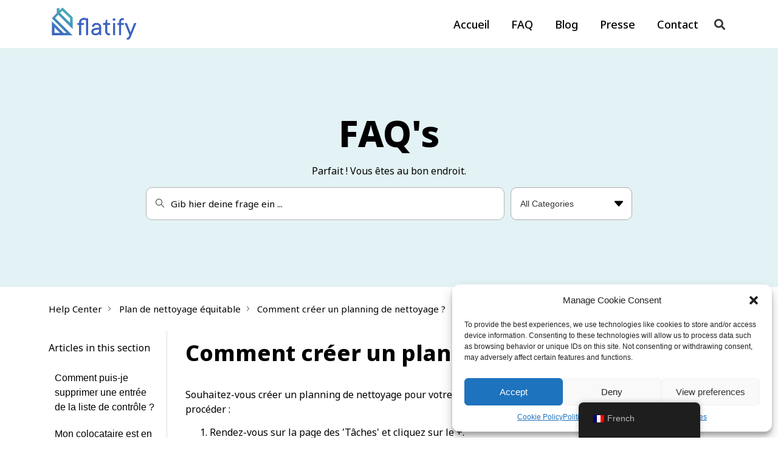

--- FILE ---
content_type: text/html; charset=UTF-8
request_url: https://www.flatify-app.com/fr/faqs/wie-erstelle-ich-einen-putzplan/
body_size: 32029
content:
<!doctype html>
<html lang="fr-FR">
<head>
	<meta charset="UTF-8">
	<meta name="viewport" content="width=device-width, initial-scale=1">
	<link rel="profile" href="https://gmpg.org/xfn/11">
	<title>Wie erstelle ich einen Putzplan? &#8211; Flatify</title>
<meta name='robots' content='max-image-preview:large' />
<link rel="alternate" type="application/rss+xml" title="Flatify &raquo; Flux" href="https://www.flatify-app.com/fr/feed/" />
<link rel="alternate" type="application/rss+xml" title="Flatify &raquo; Flux des commentaires" href="https://www.flatify-app.com/fr/comments/feed/" />
<link rel="alternate" type="application/rss+xml" title="Flatify &raquo; Wie erstelle ich einen Putzplan? Flux des commentaires" href="https://www.flatify-app.com/fr/faqs/wie-erstelle-ich-einen-putzplan/feed/" />
<script>
window._wpemojiSettings = {"baseUrl":"https:\/\/s.w.org\/images\/core\/emoji\/14.0.0\/72x72\/","ext":".png","svgUrl":"https:\/\/s.w.org\/images\/core\/emoji\/14.0.0\/svg\/","svgExt":".svg","source":{"concatemoji":"https:\/\/www.flatify-app.com\/wp-includes\/js\/wp-emoji-release.min.js?ver=6.4.7"}};
/*! This file is auto-generated */
!function(i,n){var o,s,e;function c(e){try{var t={supportTests:e,timestamp:(new Date).valueOf()};sessionStorage.setItem(o,JSON.stringify(t))}catch(e){}}function p(e,t,n){e.clearRect(0,0,e.canvas.width,e.canvas.height),e.fillText(t,0,0);var t=new Uint32Array(e.getImageData(0,0,e.canvas.width,e.canvas.height).data),r=(e.clearRect(0,0,e.canvas.width,e.canvas.height),e.fillText(n,0,0),new Uint32Array(e.getImageData(0,0,e.canvas.width,e.canvas.height).data));return t.every(function(e,t){return e===r[t]})}function u(e,t,n){switch(t){case"flag":return n(e,"\ud83c\udff3\ufe0f\u200d\u26a7\ufe0f","\ud83c\udff3\ufe0f\u200b\u26a7\ufe0f")?!1:!n(e,"\ud83c\uddfa\ud83c\uddf3","\ud83c\uddfa\u200b\ud83c\uddf3")&&!n(e,"\ud83c\udff4\udb40\udc67\udb40\udc62\udb40\udc65\udb40\udc6e\udb40\udc67\udb40\udc7f","\ud83c\udff4\u200b\udb40\udc67\u200b\udb40\udc62\u200b\udb40\udc65\u200b\udb40\udc6e\u200b\udb40\udc67\u200b\udb40\udc7f");case"emoji":return!n(e,"\ud83e\udef1\ud83c\udffb\u200d\ud83e\udef2\ud83c\udfff","\ud83e\udef1\ud83c\udffb\u200b\ud83e\udef2\ud83c\udfff")}return!1}function f(e,t,n){var r="undefined"!=typeof WorkerGlobalScope&&self instanceof WorkerGlobalScope?new OffscreenCanvas(300,150):i.createElement("canvas"),a=r.getContext("2d",{willReadFrequently:!0}),o=(a.textBaseline="top",a.font="600 32px Arial",{});return e.forEach(function(e){o[e]=t(a,e,n)}),o}function t(e){var t=i.createElement("script");t.src=e,t.defer=!0,i.head.appendChild(t)}"undefined"!=typeof Promise&&(o="wpEmojiSettingsSupports",s=["flag","emoji"],n.supports={everything:!0,everythingExceptFlag:!0},e=new Promise(function(e){i.addEventListener("DOMContentLoaded",e,{once:!0})}),new Promise(function(t){var n=function(){try{var e=JSON.parse(sessionStorage.getItem(o));if("object"==typeof e&&"number"==typeof e.timestamp&&(new Date).valueOf()<e.timestamp+604800&&"object"==typeof e.supportTests)return e.supportTests}catch(e){}return null}();if(!n){if("undefined"!=typeof Worker&&"undefined"!=typeof OffscreenCanvas&&"undefined"!=typeof URL&&URL.createObjectURL&&"undefined"!=typeof Blob)try{var e="postMessage("+f.toString()+"("+[JSON.stringify(s),u.toString(),p.toString()].join(",")+"));",r=new Blob([e],{type:"text/javascript"}),a=new Worker(URL.createObjectURL(r),{name:"wpTestEmojiSupports"});return void(a.onmessage=function(e){c(n=e.data),a.terminate(),t(n)})}catch(e){}c(n=f(s,u,p))}t(n)}).then(function(e){for(var t in e)n.supports[t]=e[t],n.supports.everything=n.supports.everything&&n.supports[t],"flag"!==t&&(n.supports.everythingExceptFlag=n.supports.everythingExceptFlag&&n.supports[t]);n.supports.everythingExceptFlag=n.supports.everythingExceptFlag&&!n.supports.flag,n.DOMReady=!1,n.readyCallback=function(){n.DOMReady=!0}}).then(function(){return e}).then(function(){var e;n.supports.everything||(n.readyCallback(),(e=n.source||{}).concatemoji?t(e.concatemoji):e.wpemoji&&e.twemoji&&(t(e.twemoji),t(e.wpemoji)))}))}((window,document),window._wpemojiSettings);
</script>
<link rel='stylesheet' id='jkit-elements-main-css' href='https://www.flatify-app.com/wp-content/plugins/jeg-elementor-kit/assets/css/elements/main.css?ver=2.6.3' media='all' />
<style id='wp-emoji-styles-inline-css'>

	img.wp-smiley, img.emoji {
		display: inline !important;
		border: none !important;
		box-shadow: none !important;
		height: 1em !important;
		width: 1em !important;
		margin: 0 0.07em !important;
		vertical-align: -0.1em !important;
		background: none !important;
		padding: 0 !important;
	}
</style>
<link rel='stylesheet' id='wp-block-library-css' href='https://www.flatify-app.com/wp-includes/css/dist/block-library/style.min.css?ver=6.4.7' media='all' />
<link rel='stylesheet' id='jet-engine-frontend-css' href='https://www.flatify-app.com/wp-content/plugins/jet-engine/assets/css/frontend.css?ver=3.2.4' media='all' />
<style id='classic-theme-styles-inline-css'>
/*! This file is auto-generated */
.wp-block-button__link{color:#fff;background-color:#32373c;border-radius:9999px;box-shadow:none;text-decoration:none;padding:calc(.667em + 2px) calc(1.333em + 2px);font-size:1.125em}.wp-block-file__button{background:#32373c;color:#fff;text-decoration:none}
</style>
<style id='global-styles-inline-css'>
body{--wp--preset--color--black: #000000;--wp--preset--color--cyan-bluish-gray: #abb8c3;--wp--preset--color--white: #ffffff;--wp--preset--color--pale-pink: #f78da7;--wp--preset--color--vivid-red: #cf2e2e;--wp--preset--color--luminous-vivid-orange: #ff6900;--wp--preset--color--luminous-vivid-amber: #fcb900;--wp--preset--color--light-green-cyan: #7bdcb5;--wp--preset--color--vivid-green-cyan: #00d084;--wp--preset--color--pale-cyan-blue: #8ed1fc;--wp--preset--color--vivid-cyan-blue: #0693e3;--wp--preset--color--vivid-purple: #9b51e0;--wp--preset--gradient--vivid-cyan-blue-to-vivid-purple: linear-gradient(135deg,rgba(6,147,227,1) 0%,rgb(155,81,224) 100%);--wp--preset--gradient--light-green-cyan-to-vivid-green-cyan: linear-gradient(135deg,rgb(122,220,180) 0%,rgb(0,208,130) 100%);--wp--preset--gradient--luminous-vivid-amber-to-luminous-vivid-orange: linear-gradient(135deg,rgba(252,185,0,1) 0%,rgba(255,105,0,1) 100%);--wp--preset--gradient--luminous-vivid-orange-to-vivid-red: linear-gradient(135deg,rgba(255,105,0,1) 0%,rgb(207,46,46) 100%);--wp--preset--gradient--very-light-gray-to-cyan-bluish-gray: linear-gradient(135deg,rgb(238,238,238) 0%,rgb(169,184,195) 100%);--wp--preset--gradient--cool-to-warm-spectrum: linear-gradient(135deg,rgb(74,234,220) 0%,rgb(151,120,209) 20%,rgb(207,42,186) 40%,rgb(238,44,130) 60%,rgb(251,105,98) 80%,rgb(254,248,76) 100%);--wp--preset--gradient--blush-light-purple: linear-gradient(135deg,rgb(255,206,236) 0%,rgb(152,150,240) 100%);--wp--preset--gradient--blush-bordeaux: linear-gradient(135deg,rgb(254,205,165) 0%,rgb(254,45,45) 50%,rgb(107,0,62) 100%);--wp--preset--gradient--luminous-dusk: linear-gradient(135deg,rgb(255,203,112) 0%,rgb(199,81,192) 50%,rgb(65,88,208) 100%);--wp--preset--gradient--pale-ocean: linear-gradient(135deg,rgb(255,245,203) 0%,rgb(182,227,212) 50%,rgb(51,167,181) 100%);--wp--preset--gradient--electric-grass: linear-gradient(135deg,rgb(202,248,128) 0%,rgb(113,206,126) 100%);--wp--preset--gradient--midnight: linear-gradient(135deg,rgb(2,3,129) 0%,rgb(40,116,252) 100%);--wp--preset--font-size--small: 13px;--wp--preset--font-size--medium: 20px;--wp--preset--font-size--large: 36px;--wp--preset--font-size--x-large: 42px;--wp--preset--spacing--20: 0.44rem;--wp--preset--spacing--30: 0.67rem;--wp--preset--spacing--40: 1rem;--wp--preset--spacing--50: 1.5rem;--wp--preset--spacing--60: 2.25rem;--wp--preset--spacing--70: 3.38rem;--wp--preset--spacing--80: 5.06rem;--wp--preset--shadow--natural: 6px 6px 9px rgba(0, 0, 0, 0.2);--wp--preset--shadow--deep: 12px 12px 50px rgba(0, 0, 0, 0.4);--wp--preset--shadow--sharp: 6px 6px 0px rgba(0, 0, 0, 0.2);--wp--preset--shadow--outlined: 6px 6px 0px -3px rgba(255, 255, 255, 1), 6px 6px rgba(0, 0, 0, 1);--wp--preset--shadow--crisp: 6px 6px 0px rgba(0, 0, 0, 1);}:where(.is-layout-flex){gap: 0.5em;}:where(.is-layout-grid){gap: 0.5em;}body .is-layout-flow > .alignleft{float: left;margin-inline-start: 0;margin-inline-end: 2em;}body .is-layout-flow > .alignright{float: right;margin-inline-start: 2em;margin-inline-end: 0;}body .is-layout-flow > .aligncenter{margin-left: auto !important;margin-right: auto !important;}body .is-layout-constrained > .alignleft{float: left;margin-inline-start: 0;margin-inline-end: 2em;}body .is-layout-constrained > .alignright{float: right;margin-inline-start: 2em;margin-inline-end: 0;}body .is-layout-constrained > .aligncenter{margin-left: auto !important;margin-right: auto !important;}body .is-layout-constrained > :where(:not(.alignleft):not(.alignright):not(.alignfull)){max-width: var(--wp--style--global--content-size);margin-left: auto !important;margin-right: auto !important;}body .is-layout-constrained > .alignwide{max-width: var(--wp--style--global--wide-size);}body .is-layout-flex{display: flex;}body .is-layout-flex{flex-wrap: wrap;align-items: center;}body .is-layout-flex > *{margin: 0;}body .is-layout-grid{display: grid;}body .is-layout-grid > *{margin: 0;}:where(.wp-block-columns.is-layout-flex){gap: 2em;}:where(.wp-block-columns.is-layout-grid){gap: 2em;}:where(.wp-block-post-template.is-layout-flex){gap: 1.25em;}:where(.wp-block-post-template.is-layout-grid){gap: 1.25em;}.has-black-color{color: var(--wp--preset--color--black) !important;}.has-cyan-bluish-gray-color{color: var(--wp--preset--color--cyan-bluish-gray) !important;}.has-white-color{color: var(--wp--preset--color--white) !important;}.has-pale-pink-color{color: var(--wp--preset--color--pale-pink) !important;}.has-vivid-red-color{color: var(--wp--preset--color--vivid-red) !important;}.has-luminous-vivid-orange-color{color: var(--wp--preset--color--luminous-vivid-orange) !important;}.has-luminous-vivid-amber-color{color: var(--wp--preset--color--luminous-vivid-amber) !important;}.has-light-green-cyan-color{color: var(--wp--preset--color--light-green-cyan) !important;}.has-vivid-green-cyan-color{color: var(--wp--preset--color--vivid-green-cyan) !important;}.has-pale-cyan-blue-color{color: var(--wp--preset--color--pale-cyan-blue) !important;}.has-vivid-cyan-blue-color{color: var(--wp--preset--color--vivid-cyan-blue) !important;}.has-vivid-purple-color{color: var(--wp--preset--color--vivid-purple) !important;}.has-black-background-color{background-color: var(--wp--preset--color--black) !important;}.has-cyan-bluish-gray-background-color{background-color: var(--wp--preset--color--cyan-bluish-gray) !important;}.has-white-background-color{background-color: var(--wp--preset--color--white) !important;}.has-pale-pink-background-color{background-color: var(--wp--preset--color--pale-pink) !important;}.has-vivid-red-background-color{background-color: var(--wp--preset--color--vivid-red) !important;}.has-luminous-vivid-orange-background-color{background-color: var(--wp--preset--color--luminous-vivid-orange) !important;}.has-luminous-vivid-amber-background-color{background-color: var(--wp--preset--color--luminous-vivid-amber) !important;}.has-light-green-cyan-background-color{background-color: var(--wp--preset--color--light-green-cyan) !important;}.has-vivid-green-cyan-background-color{background-color: var(--wp--preset--color--vivid-green-cyan) !important;}.has-pale-cyan-blue-background-color{background-color: var(--wp--preset--color--pale-cyan-blue) !important;}.has-vivid-cyan-blue-background-color{background-color: var(--wp--preset--color--vivid-cyan-blue) !important;}.has-vivid-purple-background-color{background-color: var(--wp--preset--color--vivid-purple) !important;}.has-black-border-color{border-color: var(--wp--preset--color--black) !important;}.has-cyan-bluish-gray-border-color{border-color: var(--wp--preset--color--cyan-bluish-gray) !important;}.has-white-border-color{border-color: var(--wp--preset--color--white) !important;}.has-pale-pink-border-color{border-color: var(--wp--preset--color--pale-pink) !important;}.has-vivid-red-border-color{border-color: var(--wp--preset--color--vivid-red) !important;}.has-luminous-vivid-orange-border-color{border-color: var(--wp--preset--color--luminous-vivid-orange) !important;}.has-luminous-vivid-amber-border-color{border-color: var(--wp--preset--color--luminous-vivid-amber) !important;}.has-light-green-cyan-border-color{border-color: var(--wp--preset--color--light-green-cyan) !important;}.has-vivid-green-cyan-border-color{border-color: var(--wp--preset--color--vivid-green-cyan) !important;}.has-pale-cyan-blue-border-color{border-color: var(--wp--preset--color--pale-cyan-blue) !important;}.has-vivid-cyan-blue-border-color{border-color: var(--wp--preset--color--vivid-cyan-blue) !important;}.has-vivid-purple-border-color{border-color: var(--wp--preset--color--vivid-purple) !important;}.has-vivid-cyan-blue-to-vivid-purple-gradient-background{background: var(--wp--preset--gradient--vivid-cyan-blue-to-vivid-purple) !important;}.has-light-green-cyan-to-vivid-green-cyan-gradient-background{background: var(--wp--preset--gradient--light-green-cyan-to-vivid-green-cyan) !important;}.has-luminous-vivid-amber-to-luminous-vivid-orange-gradient-background{background: var(--wp--preset--gradient--luminous-vivid-amber-to-luminous-vivid-orange) !important;}.has-luminous-vivid-orange-to-vivid-red-gradient-background{background: var(--wp--preset--gradient--luminous-vivid-orange-to-vivid-red) !important;}.has-very-light-gray-to-cyan-bluish-gray-gradient-background{background: var(--wp--preset--gradient--very-light-gray-to-cyan-bluish-gray) !important;}.has-cool-to-warm-spectrum-gradient-background{background: var(--wp--preset--gradient--cool-to-warm-spectrum) !important;}.has-blush-light-purple-gradient-background{background: var(--wp--preset--gradient--blush-light-purple) !important;}.has-blush-bordeaux-gradient-background{background: var(--wp--preset--gradient--blush-bordeaux) !important;}.has-luminous-dusk-gradient-background{background: var(--wp--preset--gradient--luminous-dusk) !important;}.has-pale-ocean-gradient-background{background: var(--wp--preset--gradient--pale-ocean) !important;}.has-electric-grass-gradient-background{background: var(--wp--preset--gradient--electric-grass) !important;}.has-midnight-gradient-background{background: var(--wp--preset--gradient--midnight) !important;}.has-small-font-size{font-size: var(--wp--preset--font-size--small) !important;}.has-medium-font-size{font-size: var(--wp--preset--font-size--medium) !important;}.has-large-font-size{font-size: var(--wp--preset--font-size--large) !important;}.has-x-large-font-size{font-size: var(--wp--preset--font-size--x-large) !important;}
.wp-block-navigation a:where(:not(.wp-element-button)){color: inherit;}
:where(.wp-block-post-template.is-layout-flex){gap: 1.25em;}:where(.wp-block-post-template.is-layout-grid){gap: 1.25em;}
:where(.wp-block-columns.is-layout-flex){gap: 2em;}:where(.wp-block-columns.is-layout-grid){gap: 2em;}
.wp-block-pullquote{font-size: 1.5em;line-height: 1.6;}
</style>
<link rel='stylesheet' id='trp-floater-language-switcher-style-css' href='https://www.flatify-app.com/wp-content/plugins/translatepress-multilingual/assets/css/trp-floater-language-switcher.css?ver=2.6.2' media='all' />
<link rel='stylesheet' id='trp-language-switcher-style-css' href='https://www.flatify-app.com/wp-content/plugins/translatepress-multilingual/assets/css/trp-language-switcher.css?ver=2.6.2' media='all' />
<link rel='stylesheet' id='cmplz-general-css' href='https://www.flatify-app.com/wp-content/plugins/complianz-gdpr/assets/css/cookieblocker.min.css?ver=1720785558' media='all' />
<link rel='stylesheet' id='elementor-icons-css' href='https://www.flatify-app.com/wp-content/plugins/elementor/assets/lib/eicons/css/elementor-icons.min.css?ver=5.30.0' media='all' />
<link rel='stylesheet' id='elementor-frontend-css' href='https://www.flatify-app.com/wp-content/plugins/elementor/assets/css/frontend-lite.min.css?ver=3.22.3' media='all' />
<style id='elementor-frontend-inline-css'>
.elementor-kit-8{--e-global-color-primary:#3F63C1;--e-global-color-secondary:#0DD17C;--e-global-color-text:#7A7A7A;--e-global-color-accent:#5993F1;--e-global-color-3e862f8:#142137;--e-global-color-6903220:#4BADB6;--e-global-color-867c8f7:#4586BC;--e-global-color-04507bd:#000000;--e-global-color-1515492:#FFFFFF;--e-global-typography-primary-font-family:"Noto Sans";--e-global-typography-primary-font-weight:600;--e-global-typography-secondary-font-family:"Noto Sans";--e-global-typography-secondary-font-weight:400;--e-global-typography-text-font-family:"Noto Sans";--e-global-typography-text-font-size:16px;--e-global-typography-text-font-weight:400;--e-global-typography-accent-font-family:"Noto Sans";--e-global-typography-accent-font-weight:500;--e-global-typography-8eeef25-font-family:"Noto Sans";--e-global-typography-8eeef25-font-size:18px;--e-global-typography-8eeef25-font-weight:500;--e-global-typography-4052683-font-family:"Noto Sans";--e-global-typography-4052683-font-size:60px;--e-global-typography-4052683-font-weight:800;--e-global-typography-4052683-line-height:60px;--e-global-typography-f06fa9a-font-family:"Noto Sans";--e-global-typography-f06fa9a-font-size:48px;--e-global-typography-f06fa9a-font-weight:400;--e-global-typography-d63cf8e-font-family:"Noto Sans";--e-global-typography-d63cf8e-font-size:20px;--e-global-typography-d63cf8e-font-weight:700;--e-global-typography-b22a531-font-family:"Noto Sans";--e-global-typography-b22a531-font-size:15px;--e-global-typography-b22a531-font-weight:400;--e-global-typography-227b382-font-family:"Noto Sans";--e-global-typography-227b382-font-size:20px;--e-global-typography-227b382-font-weight:700;}.elementor-kit-8 a{color:var( --e-global-color-04507bd );}.elementor-kit-8 a:hover{color:var( --e-global-color-3e862f8 );}.elementor-kit-8 button,.elementor-kit-8 input[type="button"],.elementor-kit-8 input[type="submit"],.elementor-kit-8 .elementor-button{color:var( --e-global-color-1515492 );background-color:var( --e-global-color-3e862f8 );}.elementor-kit-8 button:hover,.elementor-kit-8 button:focus,.elementor-kit-8 input[type="button"]:hover,.elementor-kit-8 input[type="button"]:focus,.elementor-kit-8 input[type="submit"]:hover,.elementor-kit-8 input[type="submit"]:focus,.elementor-kit-8 .elementor-button:hover,.elementor-kit-8 .elementor-button:focus{color:var( --e-global-color-1515492 );background-color:var( --e-global-color-primary );}.elementor-section.elementor-section-boxed > .elementor-container{max-width:1140px;}.e-con{--container-max-width:1140px;}.elementor-widget:not(:last-child){margin-block-end:20px;}.elementor-element{--widgets-spacing:20px 20px;}{}h1.entry-title{display:var(--page-title-display);}.elementor-kit-8 e-page-transition{background-color:#FFBC7D;}.site-header{padding-inline-end:0px;padding-inline-start:0px;}@media(max-width:1024px){.elementor-section.elementor-section-boxed > .elementor-container{max-width:1024px;}.e-con{--container-max-width:1024px;}}@media(max-width:767px){.elementor-kit-8{--e-global-typography-primary-font-size:26px;--e-global-typography-text-font-size:14px;--e-global-typography-8eeef25-font-size:12px;--e-global-typography-4052683-font-size:30px;--e-global-typography-4052683-line-height:34px;--e-global-typography-f06fa9a-font-size:26px;--e-global-typography-d63cf8e-font-size:16px;--e-global-typography-b22a531-font-size:14px;--e-global-typography-227b382-font-size:16px;}.elementor-section.elementor-section-boxed > .elementor-container{max-width:767px;}.e-con{--container-max-width:767px;}}
.elementor-widget-heading .elementor-heading-title{color:var( --e-global-color-primary );font-family:var( --e-global-typography-primary-font-family ), Sans-serif;font-weight:var( --e-global-typography-primary-font-weight );}.elementor-widget-image .widget-image-caption{color:var( --e-global-color-text );font-family:var( --e-global-typography-text-font-family ), Sans-serif;font-size:var( --e-global-typography-text-font-size );font-weight:var( --e-global-typography-text-font-weight );}.elementor-widget-text-editor{color:var( --e-global-color-text );font-family:var( --e-global-typography-text-font-family ), Sans-serif;font-size:var( --e-global-typography-text-font-size );font-weight:var( --e-global-typography-text-font-weight );}.elementor-widget-text-editor.elementor-drop-cap-view-stacked .elementor-drop-cap{background-color:var( --e-global-color-primary );}.elementor-widget-text-editor.elementor-drop-cap-view-framed .elementor-drop-cap, .elementor-widget-text-editor.elementor-drop-cap-view-default .elementor-drop-cap{color:var( --e-global-color-primary );border-color:var( --e-global-color-primary );}.elementor-widget-button .elementor-button{font-family:var( --e-global-typography-accent-font-family ), Sans-serif;font-weight:var( --e-global-typography-accent-font-weight );background-color:var( --e-global-color-accent );}.elementor-widget-divider{--divider-color:var( --e-global-color-secondary );}.elementor-widget-divider .elementor-divider__text{color:var( --e-global-color-secondary );font-family:var( --e-global-typography-secondary-font-family ), Sans-serif;font-weight:var( --e-global-typography-secondary-font-weight );}.elementor-widget-divider.elementor-view-stacked .elementor-icon{background-color:var( --e-global-color-secondary );}.elementor-widget-divider.elementor-view-framed .elementor-icon, .elementor-widget-divider.elementor-view-default .elementor-icon{color:var( --e-global-color-secondary );border-color:var( --e-global-color-secondary );}.elementor-widget-divider.elementor-view-framed .elementor-icon, .elementor-widget-divider.elementor-view-default .elementor-icon svg{fill:var( --e-global-color-secondary );}.elementor-widget-image-box .elementor-image-box-title{color:var( --e-global-color-primary );font-family:var( --e-global-typography-primary-font-family ), Sans-serif;font-weight:var( --e-global-typography-primary-font-weight );}.elementor-widget-image-box .elementor-image-box-description{color:var( --e-global-color-text );font-family:var( --e-global-typography-text-font-family ), Sans-serif;font-size:var( --e-global-typography-text-font-size );font-weight:var( --e-global-typography-text-font-weight );}.elementor-widget-icon.elementor-view-stacked .elementor-icon{background-color:var( --e-global-color-primary );}.elementor-widget-icon.elementor-view-framed .elementor-icon, .elementor-widget-icon.elementor-view-default .elementor-icon{color:var( --e-global-color-primary );border-color:var( --e-global-color-primary );}.elementor-widget-icon.elementor-view-framed .elementor-icon, .elementor-widget-icon.elementor-view-default .elementor-icon svg{fill:var( --e-global-color-primary );}.elementor-widget-icon-box.elementor-view-stacked .elementor-icon{background-color:var( --e-global-color-primary );}.elementor-widget-icon-box.elementor-view-framed .elementor-icon, .elementor-widget-icon-box.elementor-view-default .elementor-icon{fill:var( --e-global-color-primary );color:var( --e-global-color-primary );border-color:var( --e-global-color-primary );}.elementor-widget-icon-box .elementor-icon-box-title{color:var( --e-global-color-primary );}.elementor-widget-icon-box .elementor-icon-box-title, .elementor-widget-icon-box .elementor-icon-box-title a{font-family:var( --e-global-typography-primary-font-family ), Sans-serif;font-weight:var( --e-global-typography-primary-font-weight );}.elementor-widget-icon-box .elementor-icon-box-description{color:var( --e-global-color-text );font-family:var( --e-global-typography-text-font-family ), Sans-serif;font-size:var( --e-global-typography-text-font-size );font-weight:var( --e-global-typography-text-font-weight );}.elementor-widget-star-rating .elementor-star-rating__title{color:var( --e-global-color-text );font-family:var( --e-global-typography-text-font-family ), Sans-serif;font-size:var( --e-global-typography-text-font-size );font-weight:var( --e-global-typography-text-font-weight );}.elementor-widget-image-gallery .gallery-item .gallery-caption{font-family:var( --e-global-typography-accent-font-family ), Sans-serif;font-weight:var( --e-global-typography-accent-font-weight );}.elementor-widget-icon-list .elementor-icon-list-item:not(:last-child):after{border-color:var( --e-global-color-text );}.elementor-widget-icon-list .elementor-icon-list-icon i{color:var( --e-global-color-primary );}.elementor-widget-icon-list .elementor-icon-list-icon svg{fill:var( --e-global-color-primary );}.elementor-widget-icon-list .elementor-icon-list-item > .elementor-icon-list-text, .elementor-widget-icon-list .elementor-icon-list-item > a{font-family:var( --e-global-typography-text-font-family ), Sans-serif;font-size:var( --e-global-typography-text-font-size );font-weight:var( --e-global-typography-text-font-weight );}.elementor-widget-icon-list .elementor-icon-list-text{color:var( --e-global-color-secondary );}.elementor-widget-counter .elementor-counter-number-wrapper{color:var( --e-global-color-primary );font-family:var( --e-global-typography-primary-font-family ), Sans-serif;font-weight:var( --e-global-typography-primary-font-weight );}.elementor-widget-counter .elementor-counter-title{color:var( --e-global-color-secondary );font-family:var( --e-global-typography-secondary-font-family ), Sans-serif;font-weight:var( --e-global-typography-secondary-font-weight );}.elementor-widget-progress .elementor-progress-wrapper .elementor-progress-bar{background-color:var( --e-global-color-primary );}.elementor-widget-progress .elementor-title{color:var( --e-global-color-primary );font-family:var( --e-global-typography-text-font-family ), Sans-serif;font-size:var( --e-global-typography-text-font-size );font-weight:var( --e-global-typography-text-font-weight );}.elementor-widget-testimonial .elementor-testimonial-content{color:var( --e-global-color-text );font-family:var( --e-global-typography-text-font-family ), Sans-serif;font-size:var( --e-global-typography-text-font-size );font-weight:var( --e-global-typography-text-font-weight );}.elementor-widget-testimonial .elementor-testimonial-name{color:var( --e-global-color-primary );font-family:var( --e-global-typography-primary-font-family ), Sans-serif;font-weight:var( --e-global-typography-primary-font-weight );}.elementor-widget-testimonial .elementor-testimonial-job{color:var( --e-global-color-secondary );font-family:var( --e-global-typography-secondary-font-family ), Sans-serif;font-weight:var( --e-global-typography-secondary-font-weight );}.elementor-widget-tabs .elementor-tab-title, .elementor-widget-tabs .elementor-tab-title a{color:var( --e-global-color-primary );}.elementor-widget-tabs .elementor-tab-title.elementor-active,
					 .elementor-widget-tabs .elementor-tab-title.elementor-active a{color:var( --e-global-color-accent );}.elementor-widget-tabs .elementor-tab-title{font-family:var( --e-global-typography-primary-font-family ), Sans-serif;font-weight:var( --e-global-typography-primary-font-weight );}.elementor-widget-tabs .elementor-tab-content{color:var( --e-global-color-text );font-family:var( --e-global-typography-text-font-family ), Sans-serif;font-size:var( --e-global-typography-text-font-size );font-weight:var( --e-global-typography-text-font-weight );}.elementor-widget-accordion .elementor-accordion-icon, .elementor-widget-accordion .elementor-accordion-title{color:var( --e-global-color-primary );}.elementor-widget-accordion .elementor-accordion-icon svg{fill:var( --e-global-color-primary );}.elementor-widget-accordion .elementor-active .elementor-accordion-icon, .elementor-widget-accordion .elementor-active .elementor-accordion-title{color:var( --e-global-color-accent );}.elementor-widget-accordion .elementor-active .elementor-accordion-icon svg{fill:var( --e-global-color-accent );}.elementor-widget-accordion .elementor-accordion-title{font-family:var( --e-global-typography-primary-font-family ), Sans-serif;font-weight:var( --e-global-typography-primary-font-weight );}.elementor-widget-accordion .elementor-tab-content{color:var( --e-global-color-text );font-family:var( --e-global-typography-text-font-family ), Sans-serif;font-size:var( --e-global-typography-text-font-size );font-weight:var( --e-global-typography-text-font-weight );}.elementor-widget-toggle .elementor-toggle-title, .elementor-widget-toggle .elementor-toggle-icon{color:var( --e-global-color-primary );}.elementor-widget-toggle .elementor-toggle-icon svg{fill:var( --e-global-color-primary );}.elementor-widget-toggle .elementor-tab-title.elementor-active a, .elementor-widget-toggle .elementor-tab-title.elementor-active .elementor-toggle-icon{color:var( --e-global-color-accent );}.elementor-widget-toggle .elementor-toggle-title{font-family:var( --e-global-typography-primary-font-family ), Sans-serif;font-weight:var( --e-global-typography-primary-font-weight );}.elementor-widget-toggle .elementor-tab-content{color:var( --e-global-color-text );font-family:var( --e-global-typography-text-font-family ), Sans-serif;font-size:var( --e-global-typography-text-font-size );font-weight:var( --e-global-typography-text-font-weight );}.elementor-widget-alert .elementor-alert-title{font-family:var( --e-global-typography-primary-font-family ), Sans-serif;font-weight:var( --e-global-typography-primary-font-weight );}.elementor-widget-alert .elementor-alert-description{font-family:var( --e-global-typography-text-font-family ), Sans-serif;font-size:var( --e-global-typography-text-font-size );font-weight:var( --e-global-typography-text-font-weight );}.elementor-widget-jet-blog-posts-navigation .nav-links .nav-previous a{background-color:var( --e-global-color-accent );}.elementor-widget-jet-blog-posts-navigation .nav-links .nav-next a{background-color:var( --e-global-color-accent );}.elementor-widget-jet-blog-posts-navigation .nav-links .nav-previous a, .elementor-widget-jet-blog-posts-navigation .nav-links .nav-next a{font-family:var( --e-global-typography-text-font-family ), Sans-serif;font-size:var( --e-global-typography-text-font-size );font-weight:var( --e-global-typography-text-font-weight );}.elementor-widget-jet-blog-posts-pagination .navigation.pagination .nav-links a.page-numbers{background-color:var( --e-global-color-accent );}.elementor-widget-jet-blog-posts-pagination .navigation.pagination .nav-links span.page-numbers.current{background-color:var( --e-global-color-text );}.elementor-widget-jet-blog-posts-pagination .navigation.pagination .nav-links .page-numbers{font-family:var( --e-global-typography-text-font-family ), Sans-serif;font-size:var( --e-global-typography-text-font-size );font-weight:var( --e-global-typography-text-font-weight );}.elementor-widget-jet-blog-smart-listing  .jet-smart-listing__title{font-family:var( --e-global-typography-text-font-family ), Sans-serif;font-size:var( --e-global-typography-text-font-size );font-weight:var( --e-global-typography-text-font-weight );}.elementor-widget-jet-blog-smart-listing  .jet-smart-listing__filter > .jet-smart-listing__filter-item > a{font-family:var( --e-global-typography-text-font-family ), Sans-serif;font-size:var( --e-global-typography-text-font-size );font-weight:var( --e-global-typography-text-font-weight );}.elementor-widget-jet-blog-smart-listing  .jet-smart-listing__filter-hidden-items a{font-family:var( --e-global-typography-text-font-family ), Sans-serif;font-size:var( --e-global-typography-text-font-size );font-weight:var( --e-global-typography-text-font-weight );}.elementor-widget-jet-blog-smart-listing  .jet-smart-listing__featured .post-title-featured, .elementor-widget-jet-blog-smart-listing  .jet-smart-listing__featured .post-title-featured a, .elementor-widget-jet-blog-smart-listing .jet-smart-listing__featured .jet-smart-listing__featured-box-link{font-family:var( --e-global-typography-primary-font-family ), Sans-serif;font-weight:var( --e-global-typography-primary-font-weight );}.elementor-widget-jet-blog-smart-listing  .jet-smart-listing__featured .post-excerpt-featured, .elementor-widget-jet-blog-smart-listing .jet-smart-listing__featured a .post-excerpt-featured{font-family:var( --e-global-typography-text-font-family ), Sans-serif;font-size:var( --e-global-typography-text-font-size );font-weight:var( --e-global-typography-text-font-weight );}.elementor-widget-jet-blog-smart-listing .jet-smart-listing__featured .jet-smart-listing__meta{color:var( --e-global-color-text );font-family:var( --e-global-typography-text-font-family ), Sans-serif;font-size:var( --e-global-typography-text-font-size );font-weight:var( --e-global-typography-text-font-weight );}.elementor-widget-jet-blog-smart-listing .jet-smart-listing__featured .jet-smart-listing__more{background-color:var( --e-global-color-primary );}.elementor-widget-jet-blog-smart-listing  .jet-smart-listing__featured .jet-smart-listing__more{font-family:var( --e-global-typography-text-font-family ), Sans-serif;font-size:var( --e-global-typography-text-font-size );font-weight:var( --e-global-typography-text-font-weight );}.elementor-widget-jet-blog-smart-listing .jet-smart-listing__featured .jet-smart-listing__more:hover{background-color:var( --e-global-color-primary );}.elementor-widget-jet-blog-smart-listing .jet-smart-listing__featured .jet-smart-listing__terms-link{background-color:var( --e-global-color-primary );}.elementor-widget-jet-blog-smart-listing  .jet-smart-listing__featured .jet-smart-listing__terms-link{font-family:var( --e-global-typography-text-font-family ), Sans-serif;font-size:var( --e-global-typography-text-font-size );font-weight:var( --e-global-typography-text-font-weight );}.elementor-widget-jet-blog-smart-listing .jet-smart-listing__featured .jet-smart-listing__terms-link:hover{background-color:var( --e-global-color-primary );}.elementor-widget-jet-blog-smart-listing  .jet-smart-listing__post .post-title-simple a{font-family:var( --e-global-typography-primary-font-family ), Sans-serif;font-weight:var( --e-global-typography-primary-font-weight );}.elementor-widget-jet-blog-smart-listing  .jet-smart-listing__post .post-excerpt-simple{font-family:var( --e-global-typography-text-font-family ), Sans-serif;font-size:var( --e-global-typography-text-font-size );font-weight:var( --e-global-typography-text-font-weight );}.elementor-widget-jet-blog-smart-listing .jet-smart-listing__post .jet-smart-listing__meta{color:var( --e-global-color-text );}.elementor-widget-jet-blog-smart-listing .jet-smart-listing__post .jet-smart-listing__meta a{font-family:var( --e-global-typography-text-font-family ), Sans-serif;font-size:var( --e-global-typography-text-font-size );font-weight:var( --e-global-typography-text-font-weight );}.elementor-widget-jet-blog-smart-listing .jet-smart-listing__post .jet-smart-listing__more{background-color:var( --e-global-color-primary );}.elementor-widget-jet-blog-smart-listing  .jet-smart-listing__post .jet-smart-listing__more{font-family:var( --e-global-typography-text-font-family ), Sans-serif;font-size:var( --e-global-typography-text-font-size );font-weight:var( --e-global-typography-text-font-weight );}.elementor-widget-jet-blog-smart-listing .jet-smart-listing__post .jet-smart-listing__more:hover{background-color:var( --e-global-color-primary );}.elementor-widget-jet-blog-smart-listing .jet-smart-listing__post .jet-smart-listing__terms-link{background-color:var( --e-global-color-primary );}.elementor-widget-jet-blog-smart-listing  .jet-smart-listing__post .jet-smart-listing__terms-link{font-family:var( --e-global-typography-text-font-family ), Sans-serif;font-size:var( --e-global-typography-text-font-size );font-weight:var( --e-global-typography-text-font-weight );}.elementor-widget-jet-blog-smart-listing .jet-smart-listing__post .jet-smart-listing__terms-link:hover{background-color:var( --e-global-color-primary );}.elementor-widget-jet-blog-smart-listing .jet-smart-listing__arrow{background-color:var( --e-global-color-primary );}.elementor-widget-jet-blog-smart-listing .jet-smart-listing__arrow:hover{background-color:var( --e-global-color-primary );}.elementor-widget-jet-blog-smart-listing .jet-title-fields__item-label{font-family:var( --e-global-typography-primary-font-family ), Sans-serif;font-weight:var( --e-global-typography-primary-font-weight );}.elementor-widget-jet-blog-smart-listing .jet-content-fields__item-label{font-family:var( --e-global-typography-primary-font-family ), Sans-serif;font-weight:var( --e-global-typography-primary-font-weight );}.elementor-widget-jet-blog-smart-tiles  .jet-smart-tiles__box-title{font-family:var( --e-global-typography-primary-font-family ), Sans-serif;font-weight:var( --e-global-typography-primary-font-weight );}.elementor-widget-jet-blog-smart-tiles .layout-2-1-2 > div:nth-child( 3 ) .jet-smart-tiles__box-title, .elementor-widget-jet-blog-smart-tiles .layout-1-1-2-h > div:nth-child( 1 ) .jet-smart-tiles__box-title, .elementor-widget-jet-blog-smart-tiles .layout-1-1-2-v > div:nth-child( 1 ) .jet-smart-tiles__box-title, .elementor-widget-jet-blog-smart-tiles .layout-1-2 > div:nth-child( 1 ) .jet-smart-tiles__box-title, .elementor-widget-jet-blog-smart-tiles .layout-1-2-2 > div:nth-child( 1 ) .jet-smart-tiles__box-title{font-family:var( --e-global-typography-primary-font-family ), Sans-serif;font-weight:var( --e-global-typography-primary-font-weight );}.elementor-widget-jet-blog-smart-tiles  .jet-smart-tiles__box-excerpt{font-family:var( --e-global-typography-text-font-family ), Sans-serif;font-size:var( --e-global-typography-text-font-size );font-weight:var( --e-global-typography-text-font-weight );}.elementor-widget-jet-blog-smart-tiles .jet-smart-tiles__meta{color:var( --e-global-color-text );font-family:var( --e-global-typography-text-font-family ), Sans-serif;font-size:var( --e-global-typography-text-font-size );font-weight:var( --e-global-typography-text-font-weight );}.elementor-widget-jet-blog-smart-tiles .jet-smart-tiles__terms-link{background-color:var( --e-global-color-primary );}.elementor-widget-jet-blog-smart-tiles  .jet-smart-tiles__terms-link{font-family:var( --e-global-typography-text-font-family ), Sans-serif;font-size:var( --e-global-typography-text-font-size );font-weight:var( --e-global-typography-text-font-weight );}.elementor-widget-jet-blog-smart-tiles .jet-smart-tiles__terms-link:hover{background-color:var( --e-global-color-primary );}.elementor-widget-jet-blog-smart-tiles .jet-blog-arrow{background-color:var( --e-global-color-primary );}.elementor-widget-jet-blog-smart-tiles .jet-blog-arrow:hover{background-color:var( --e-global-color-primary );}.elementor-widget-jet-blog-smart-tiles .jet-title-fields__item-label{font-family:var( --e-global-typography-primary-font-family ), Sans-serif;font-weight:var( --e-global-typography-primary-font-weight );}.elementor-widget-jet-blog-smart-tiles .jet-content-fields__item-label{font-family:var( --e-global-typography-primary-font-family ), Sans-serif;font-weight:var( --e-global-typography-primary-font-weight );}.elementor-widget-jet-blog-text-ticker  .jet-text-ticker__title{font-family:var( --e-global-typography-primary-font-family ), Sans-serif;font-weight:var( --e-global-typography-primary-font-weight );}.elementor-widget-jet-blog-text-ticker  .jet-text-ticker__date{font-family:var( --e-global-typography-text-font-family ), Sans-serif;font-size:var( --e-global-typography-text-font-size );font-weight:var( --e-global-typography-text-font-weight );}.elementor-widget-jet-blog-text-ticker  .jet-text-ticker__post-author{font-family:var( --e-global-typography-text-font-family ), Sans-serif;font-size:var( --e-global-typography-text-font-size );font-weight:var( --e-global-typography-text-font-weight );}.elementor-widget-jet-blog-text-ticker  .jet-text-ticker__post-date{font-family:var( --e-global-typography-text-font-family ), Sans-serif;font-size:var( --e-global-typography-text-font-size );font-weight:var( --e-global-typography-text-font-weight );}.elementor-widget-jet-blog-text-ticker  .jet-text-ticker__item-typed{font-family:var( --e-global-typography-text-font-family ), Sans-serif;font-size:var( --e-global-typography-text-font-size );font-weight:var( --e-global-typography-text-font-weight );}.elementor-widget-jet-blog-text-ticker .jet-blog-arrow{background-color:var( --e-global-color-primary );}.elementor-widget-jet-blog-text-ticker .jet-blog-arrow:hover{background-color:var( --e-global-color-primary );}.elementor-widget-jet-blog-video-playlist .jet-blog-playlist__canvas{background-color:var( --e-global-color-secondary );}.elementor-widget-jet-blog-video-playlist .jet-blog-playlist__items{background-color:var( --e-global-color-text );}.elementor-widget-jet-blog-video-playlist .jet-blog-playlist__heading{background-color:var( --e-global-color-secondary );}.elementor-widget-jet-blog-video-playlist  .jet-blog-playlist__heading-title{font-family:var( --e-global-typography-accent-font-family ), Sans-serif;font-weight:var( --e-global-typography-accent-font-weight );}.elementor-widget-jet-blog-video-playlist  .jet-blog-playlist__counter{font-family:var( --e-global-typography-text-font-family ), Sans-serif;font-size:var( --e-global-typography-text-font-size );font-weight:var( --e-global-typography-text-font-weight );}.elementor-widget-jet-blog-video-playlist  .jet-blog-playlist__item-title{font-family:var( --e-global-typography-text-font-family ), Sans-serif;font-size:var( --e-global-typography-text-font-size );font-weight:var( --e-global-typography-text-font-weight );}.elementor-widget-jet-blog-video-playlist  .jet-blog-playlist__item-duration{font-family:var( --e-global-typography-text-font-family ), Sans-serif;font-size:var( --e-global-typography-text-font-size );font-weight:var( --e-global-typography-text-font-weight );}.elementor-widget-jet-blog-video-playlist  .jet-blog-playlist__item-index{font-family:var( --e-global-typography-text-font-family ), Sans-serif;font-size:var( --e-global-typography-text-font-size );font-weight:var( --e-global-typography-text-font-weight );}.elementor-widget-jet-ajax-search .jet-search-title-fields__item-label{font-family:var( --e-global-typography-text-font-family ), Sans-serif;font-size:var( --e-global-typography-text-font-size );font-weight:var( --e-global-typography-text-font-weight );}.elementor-widget-jet-ajax-search .jet-search-title-fields__item-value{font-family:var( --e-global-typography-text-font-family ), Sans-serif;font-size:var( --e-global-typography-text-font-size );font-weight:var( --e-global-typography-text-font-weight );}.elementor-widget-jet-ajax-search .jet-search-content-fields__item-label{font-family:var( --e-global-typography-text-font-family ), Sans-serif;font-size:var( --e-global-typography-text-font-size );font-weight:var( --e-global-typography-text-font-weight );}.elementor-widget-jet-ajax-search .jet-search-content-fields__item-value{font-family:var( --e-global-typography-text-font-family ), Sans-serif;font-size:var( --e-global-typography-text-font-size );font-weight:var( --e-global-typography-text-font-weight );}.elementor-widget-jet-smart-filters-checkboxes .jet-filter-items-moreless__toggle{font-family:var( --e-global-typography-primary-font-family ), Sans-serif;font-weight:var( --e-global-typography-primary-font-weight );}.elementor-widget-jet-smart-filters-checkboxes .apply-filters__button{font-family:var( --e-global-typography-primary-font-family ), Sans-serif;font-weight:var( --e-global-typography-primary-font-weight );}.elementor-widget-jet-smart-filters-select .apply-filters__button{font-family:var( --e-global-typography-primary-font-family ), Sans-serif;font-weight:var( --e-global-typography-primary-font-weight );}.elementor-widget-jet-smart-filters-range .apply-filters__button{font-family:var( --e-global-typography-primary-font-family ), Sans-serif;font-weight:var( --e-global-typography-primary-font-weight );}.elementor-widget-jet-smart-filters-check-range .jet-filter-items-moreless__toggle{font-family:var( --e-global-typography-primary-font-family ), Sans-serif;font-weight:var( --e-global-typography-primary-font-weight );}.elementor-widget-jet-smart-filters-check-range .apply-filters__button{font-family:var( --e-global-typography-primary-font-family ), Sans-serif;font-weight:var( --e-global-typography-primary-font-weight );}.elementor-widget-jet-smart-filters-date-period .apply-filters__button{font-family:var( --e-global-typography-primary-font-family ), Sans-serif;font-weight:var( --e-global-typography-primary-font-weight );}.elementor-widget-jet-smart-filters-radio .jet-filter-items-moreless__toggle{font-family:var( --e-global-typography-primary-font-family ), Sans-serif;font-weight:var( --e-global-typography-primary-font-weight );}.elementor-widget-jet-smart-filters-radio .apply-filters__button{font-family:var( --e-global-typography-primary-font-family ), Sans-serif;font-weight:var( --e-global-typography-primary-font-weight );}.elementor-widget-jet-smart-filters-rating .apply-filters__button{font-family:var( --e-global-typography-primary-font-family ), Sans-serif;font-weight:var( --e-global-typography-primary-font-weight );}.elementor-widget-jet-smart-filters-alphabet .apply-filters__button{font-family:var( --e-global-typography-primary-font-family ), Sans-serif;font-weight:var( --e-global-typography-primary-font-weight );}.elementor-widget-jet-smart-filters-search .jet-search-filter__submit{font-family:var( --e-global-typography-primary-font-family ), Sans-serif;font-weight:var( --e-global-typography-primary-font-weight );}.elementor-widget-jet-smart-filters-color-image .jet-filter-items-moreless__toggle{font-family:var( --e-global-typography-primary-font-family ), Sans-serif;font-weight:var( --e-global-typography-primary-font-weight );}.elementor-widget-jet-smart-filters-color-image .apply-filters__button{font-family:var( --e-global-typography-primary-font-family ), Sans-serif;font-weight:var( --e-global-typography-primary-font-weight );}.elementor-widget-jet-smart-filters-sorting .apply-filters__button{font-family:var( --e-global-typography-primary-font-family ), Sans-serif;font-weight:var( --e-global-typography-primary-font-weight );}.elementor-widget-jet-smart-filters-apply-button .apply-filters__button{font-family:var( --e-global-typography-primary-font-family ), Sans-serif;font-weight:var( --e-global-typography-primary-font-weight );}.elementor-widget-jet-smart-filters-remove-filters .jet-remove-all-filters__button{font-family:var( --e-global-typography-primary-font-family ), Sans-serif;font-weight:var( --e-global-typography-primary-font-weight );}.elementor-widget-text-path{font-family:var( --e-global-typography-text-font-family ), Sans-serif;font-size:var( --e-global-typography-text-font-size );font-weight:var( --e-global-typography-text-font-weight );}.elementor-widget-theme-site-logo .widget-image-caption{color:var( --e-global-color-text );font-family:var( --e-global-typography-text-font-family ), Sans-serif;font-size:var( --e-global-typography-text-font-size );font-weight:var( --e-global-typography-text-font-weight );}.elementor-widget-theme-site-title .elementor-heading-title{color:var( --e-global-color-primary );font-family:var( --e-global-typography-primary-font-family ), Sans-serif;font-weight:var( --e-global-typography-primary-font-weight );}.elementor-widget-theme-page-title .elementor-heading-title{color:var( --e-global-color-primary );font-family:var( --e-global-typography-primary-font-family ), Sans-serif;font-weight:var( --e-global-typography-primary-font-weight );}.elementor-widget-theme-post-title .elementor-heading-title{color:var( --e-global-color-primary );font-family:var( --e-global-typography-primary-font-family ), Sans-serif;font-weight:var( --e-global-typography-primary-font-weight );}.elementor-widget-theme-post-excerpt .elementor-widget-container{color:var( --e-global-color-text );font-family:var( --e-global-typography-text-font-family ), Sans-serif;font-size:var( --e-global-typography-text-font-size );font-weight:var( --e-global-typography-text-font-weight );}.elementor-widget-theme-post-content{color:var( --e-global-color-text );font-family:var( --e-global-typography-text-font-family ), Sans-serif;font-size:var( --e-global-typography-text-font-size );font-weight:var( --e-global-typography-text-font-weight );}.elementor-widget-theme-post-featured-image .widget-image-caption{color:var( --e-global-color-text );font-family:var( --e-global-typography-text-font-family ), Sans-serif;font-size:var( --e-global-typography-text-font-size );font-weight:var( --e-global-typography-text-font-weight );}.elementor-widget-theme-archive-title .elementor-heading-title{color:var( --e-global-color-primary );font-family:var( --e-global-typography-primary-font-family ), Sans-serif;font-weight:var( --e-global-typography-primary-font-weight );}.elementor-widget-archive-posts .elementor-post__title, .elementor-widget-archive-posts .elementor-post__title a{color:var( --e-global-color-secondary );font-family:var( --e-global-typography-primary-font-family ), Sans-serif;font-weight:var( --e-global-typography-primary-font-weight );}.elementor-widget-archive-posts .elementor-post__meta-data{font-family:var( --e-global-typography-secondary-font-family ), Sans-serif;font-weight:var( --e-global-typography-secondary-font-weight );}.elementor-widget-archive-posts .elementor-post__excerpt p{font-family:var( --e-global-typography-text-font-family ), Sans-serif;font-size:var( --e-global-typography-text-font-size );font-weight:var( --e-global-typography-text-font-weight );}.elementor-widget-archive-posts .elementor-post__read-more{color:var( --e-global-color-accent );}.elementor-widget-archive-posts a.elementor-post__read-more{font-family:var( --e-global-typography-accent-font-family ), Sans-serif;font-weight:var( --e-global-typography-accent-font-weight );}.elementor-widget-archive-posts .elementor-post__card .elementor-post__badge{background-color:var( --e-global-color-accent );font-family:var( --e-global-typography-accent-font-family ), Sans-serif;font-weight:var( --e-global-typography-accent-font-weight );}.elementor-widget-archive-posts .elementor-pagination{font-family:var( --e-global-typography-secondary-font-family ), Sans-serif;font-weight:var( --e-global-typography-secondary-font-weight );}.elementor-widget-archive-posts .elementor-button{font-family:var( --e-global-typography-accent-font-family ), Sans-serif;font-weight:var( --e-global-typography-accent-font-weight );background-color:var( --e-global-color-accent );}.elementor-widget-archive-posts .e-load-more-message{font-family:var( --e-global-typography-secondary-font-family ), Sans-serif;font-weight:var( --e-global-typography-secondary-font-weight );}.elementor-widget-archive-posts .elementor-posts-nothing-found{color:var( --e-global-color-text );font-family:var( --e-global-typography-text-font-family ), Sans-serif;font-size:var( --e-global-typography-text-font-size );font-weight:var( --e-global-typography-text-font-weight );}.elementor-widget-loop-grid .elementor-pagination{font-family:var( --e-global-typography-secondary-font-family ), Sans-serif;font-weight:var( --e-global-typography-secondary-font-weight );}.elementor-widget-loop-grid .elementor-button{font-family:var( --e-global-typography-accent-font-family ), Sans-serif;font-weight:var( --e-global-typography-accent-font-weight );background-color:var( --e-global-color-accent );}.elementor-widget-loop-grid .e-load-more-message{font-family:var( --e-global-typography-secondary-font-family ), Sans-serif;font-weight:var( --e-global-typography-secondary-font-weight );}.elementor-widget-posts .elementor-post__title, .elementor-widget-posts .elementor-post__title a{color:var( --e-global-color-secondary );font-family:var( --e-global-typography-primary-font-family ), Sans-serif;font-weight:var( --e-global-typography-primary-font-weight );}.elementor-widget-posts .elementor-post__meta-data{font-family:var( --e-global-typography-secondary-font-family ), Sans-serif;font-weight:var( --e-global-typography-secondary-font-weight );}.elementor-widget-posts .elementor-post__excerpt p{font-family:var( --e-global-typography-text-font-family ), Sans-serif;font-size:var( --e-global-typography-text-font-size );font-weight:var( --e-global-typography-text-font-weight );}.elementor-widget-posts .elementor-post__read-more{color:var( --e-global-color-accent );}.elementor-widget-posts a.elementor-post__read-more{font-family:var( --e-global-typography-accent-font-family ), Sans-serif;font-weight:var( --e-global-typography-accent-font-weight );}.elementor-widget-posts .elementor-post__card .elementor-post__badge{background-color:var( --e-global-color-accent );font-family:var( --e-global-typography-accent-font-family ), Sans-serif;font-weight:var( --e-global-typography-accent-font-weight );}.elementor-widget-posts .elementor-pagination{font-family:var( --e-global-typography-secondary-font-family ), Sans-serif;font-weight:var( --e-global-typography-secondary-font-weight );}.elementor-widget-posts .elementor-button{font-family:var( --e-global-typography-accent-font-family ), Sans-serif;font-weight:var( --e-global-typography-accent-font-weight );background-color:var( --e-global-color-accent );}.elementor-widget-posts .e-load-more-message{font-family:var( --e-global-typography-secondary-font-family ), Sans-serif;font-weight:var( --e-global-typography-secondary-font-weight );}.elementor-widget-portfolio a .elementor-portfolio-item__overlay{background-color:var( --e-global-color-accent );}.elementor-widget-portfolio .elementor-portfolio-item__title{font-family:var( --e-global-typography-primary-font-family ), Sans-serif;font-weight:var( --e-global-typography-primary-font-weight );}.elementor-widget-portfolio .elementor-portfolio__filter{color:var( --e-global-color-text );font-family:var( --e-global-typography-primary-font-family ), Sans-serif;font-weight:var( --e-global-typography-primary-font-weight );}.elementor-widget-portfolio .elementor-portfolio__filter.elementor-active{color:var( --e-global-color-primary );}.elementor-widget-gallery .elementor-gallery-item__title{font-family:var( --e-global-typography-primary-font-family ), Sans-serif;font-weight:var( --e-global-typography-primary-font-weight );}.elementor-widget-gallery .elementor-gallery-item__description{font-family:var( --e-global-typography-text-font-family ), Sans-serif;font-size:var( --e-global-typography-text-font-size );font-weight:var( --e-global-typography-text-font-weight );}.elementor-widget-gallery{--galleries-title-color-normal:var( --e-global-color-primary );--galleries-title-color-hover:var( --e-global-color-secondary );--galleries-pointer-bg-color-hover:var( --e-global-color-accent );--gallery-title-color-active:var( --e-global-color-secondary );--galleries-pointer-bg-color-active:var( --e-global-color-accent );}.elementor-widget-gallery .elementor-gallery-title{font-family:var( --e-global-typography-primary-font-family ), Sans-serif;font-weight:var( --e-global-typography-primary-font-weight );}.elementor-widget-form .elementor-field-group > label, .elementor-widget-form .elementor-field-subgroup label{color:var( --e-global-color-text );}.elementor-widget-form .elementor-field-group > label{font-family:var( --e-global-typography-text-font-family ), Sans-serif;font-size:var( --e-global-typography-text-font-size );font-weight:var( --e-global-typography-text-font-weight );}.elementor-widget-form .elementor-field-type-html{color:var( --e-global-color-text );font-family:var( --e-global-typography-text-font-family ), Sans-serif;font-size:var( --e-global-typography-text-font-size );font-weight:var( --e-global-typography-text-font-weight );}.elementor-widget-form .elementor-field-group .elementor-field{color:var( --e-global-color-text );}.elementor-widget-form .elementor-field-group .elementor-field, .elementor-widget-form .elementor-field-subgroup label{font-family:var( --e-global-typography-text-font-family ), Sans-serif;font-size:var( --e-global-typography-text-font-size );font-weight:var( --e-global-typography-text-font-weight );}.elementor-widget-form .elementor-button{font-family:var( --e-global-typography-accent-font-family ), Sans-serif;font-weight:var( --e-global-typography-accent-font-weight );}.elementor-widget-form .e-form__buttons__wrapper__button-next{background-color:var( --e-global-color-accent );}.elementor-widget-form .elementor-button[type="submit"]{background-color:var( --e-global-color-accent );}.elementor-widget-form .e-form__buttons__wrapper__button-previous{background-color:var( --e-global-color-accent );}.elementor-widget-form .elementor-message{font-family:var( --e-global-typography-text-font-family ), Sans-serif;font-size:var( --e-global-typography-text-font-size );font-weight:var( --e-global-typography-text-font-weight );}.elementor-widget-form .e-form__indicators__indicator, .elementor-widget-form .e-form__indicators__indicator__label{font-family:var( --e-global-typography-accent-font-family ), Sans-serif;font-weight:var( --e-global-typography-accent-font-weight );}.elementor-widget-form{--e-form-steps-indicator-inactive-primary-color:var( --e-global-color-text );--e-form-steps-indicator-active-primary-color:var( --e-global-color-accent );--e-form-steps-indicator-completed-primary-color:var( --e-global-color-accent );--e-form-steps-indicator-progress-color:var( --e-global-color-accent );--e-form-steps-indicator-progress-background-color:var( --e-global-color-text );--e-form-steps-indicator-progress-meter-color:var( --e-global-color-text );}.elementor-widget-form .e-form__indicators__indicator__progress__meter{font-family:var( --e-global-typography-accent-font-family ), Sans-serif;font-weight:var( --e-global-typography-accent-font-weight );}.elementor-widget-login .elementor-field-group > a{color:var( --e-global-color-text );}.elementor-widget-login .elementor-field-group > a:hover{color:var( --e-global-color-accent );}.elementor-widget-login .elementor-form-fields-wrapper label{color:var( --e-global-color-text );font-family:var( --e-global-typography-text-font-family ), Sans-serif;font-size:var( --e-global-typography-text-font-size );font-weight:var( --e-global-typography-text-font-weight );}.elementor-widget-login .elementor-field-group .elementor-field{color:var( --e-global-color-text );}.elementor-widget-login .elementor-field-group .elementor-field, .elementor-widget-login .elementor-field-subgroup label{font-family:var( --e-global-typography-text-font-family ), Sans-serif;font-size:var( --e-global-typography-text-font-size );font-weight:var( --e-global-typography-text-font-weight );}.elementor-widget-login .elementor-button{font-family:var( --e-global-typography-accent-font-family ), Sans-serif;font-weight:var( --e-global-typography-accent-font-weight );background-color:var( --e-global-color-accent );}.elementor-widget-login .elementor-widget-container .elementor-login__logged-in-message{color:var( --e-global-color-text );font-family:var( --e-global-typography-text-font-family ), Sans-serif;font-size:var( --e-global-typography-text-font-size );font-weight:var( --e-global-typography-text-font-weight );}.elementor-widget-slides .elementor-slide-heading{font-family:var( --e-global-typography-primary-font-family ), Sans-serif;font-weight:var( --e-global-typography-primary-font-weight );}.elementor-widget-slides .elementor-slide-description{font-family:var( --e-global-typography-secondary-font-family ), Sans-serif;font-weight:var( --e-global-typography-secondary-font-weight );}.elementor-widget-slides .elementor-slide-button{font-family:var( --e-global-typography-accent-font-family ), Sans-serif;font-weight:var( --e-global-typography-accent-font-weight );}.elementor-widget-nav-menu .elementor-nav-menu .elementor-item{font-family:var( --e-global-typography-primary-font-family ), Sans-serif;font-weight:var( --e-global-typography-primary-font-weight );}.elementor-widget-nav-menu .elementor-nav-menu--main .elementor-item{color:var( --e-global-color-text );fill:var( --e-global-color-text );}.elementor-widget-nav-menu .elementor-nav-menu--main .elementor-item:hover,
					.elementor-widget-nav-menu .elementor-nav-menu--main .elementor-item.elementor-item-active,
					.elementor-widget-nav-menu .elementor-nav-menu--main .elementor-item.highlighted,
					.elementor-widget-nav-menu .elementor-nav-menu--main .elementor-item:focus{color:var( --e-global-color-accent );fill:var( --e-global-color-accent );}.elementor-widget-nav-menu .elementor-nav-menu--main:not(.e--pointer-framed) .elementor-item:before,
					.elementor-widget-nav-menu .elementor-nav-menu--main:not(.e--pointer-framed) .elementor-item:after{background-color:var( --e-global-color-accent );}.elementor-widget-nav-menu .e--pointer-framed .elementor-item:before,
					.elementor-widget-nav-menu .e--pointer-framed .elementor-item:after{border-color:var( --e-global-color-accent );}.elementor-widget-nav-menu{--e-nav-menu-divider-color:var( --e-global-color-text );}.elementor-widget-nav-menu .elementor-nav-menu--dropdown .elementor-item, .elementor-widget-nav-menu .elementor-nav-menu--dropdown  .elementor-sub-item{font-family:var( --e-global-typography-accent-font-family ), Sans-serif;font-weight:var( --e-global-typography-accent-font-weight );}.elementor-widget-animated-headline .elementor-headline-dynamic-wrapper path{stroke:var( --e-global-color-accent );}.elementor-widget-animated-headline .elementor-headline-plain-text{color:var( --e-global-color-secondary );}.elementor-widget-animated-headline .elementor-headline{font-family:var( --e-global-typography-primary-font-family ), Sans-serif;font-weight:var( --e-global-typography-primary-font-weight );}.elementor-widget-animated-headline{--dynamic-text-color:var( --e-global-color-secondary );}.elementor-widget-animated-headline .elementor-headline-dynamic-text{font-family:var( --e-global-typography-primary-font-family ), Sans-serif;font-weight:var( --e-global-typography-primary-font-weight );}.elementor-widget-hotspot .widget-image-caption{font-family:var( --e-global-typography-text-font-family ), Sans-serif;font-size:var( --e-global-typography-text-font-size );font-weight:var( --e-global-typography-text-font-weight );}.elementor-widget-hotspot{--hotspot-color:var( --e-global-color-primary );--hotspot-box-color:var( --e-global-color-secondary );--tooltip-color:var( --e-global-color-secondary );}.elementor-widget-hotspot .e-hotspot__label{font-family:var( --e-global-typography-primary-font-family ), Sans-serif;font-weight:var( --e-global-typography-primary-font-weight );}.elementor-widget-hotspot .e-hotspot__tooltip{font-family:var( --e-global-typography-secondary-font-family ), Sans-serif;font-weight:var( --e-global-typography-secondary-font-weight );}.elementor-widget-price-list .elementor-price-list-header{color:var( --e-global-color-primary );font-family:var( --e-global-typography-primary-font-family ), Sans-serif;font-weight:var( --e-global-typography-primary-font-weight );}.elementor-widget-price-list .elementor-price-list-price{color:var( --e-global-color-primary );font-family:var( --e-global-typography-primary-font-family ), Sans-serif;font-weight:var( --e-global-typography-primary-font-weight );}.elementor-widget-price-list .elementor-price-list-description{color:var( --e-global-color-text );font-family:var( --e-global-typography-text-font-family ), Sans-serif;font-size:var( --e-global-typography-text-font-size );font-weight:var( --e-global-typography-text-font-weight );}.elementor-widget-price-list .elementor-price-list-separator{border-bottom-color:var( --e-global-color-secondary );}.elementor-widget-price-table{--e-price-table-header-background-color:var( --e-global-color-secondary );}.elementor-widget-price-table .elementor-price-table__heading{font-family:var( --e-global-typography-primary-font-family ), Sans-serif;font-weight:var( --e-global-typography-primary-font-weight );}.elementor-widget-price-table .elementor-price-table__subheading{font-family:var( --e-global-typography-secondary-font-family ), Sans-serif;font-weight:var( --e-global-typography-secondary-font-weight );}.elementor-widget-price-table .elementor-price-table .elementor-price-table__price{font-family:var( --e-global-typography-primary-font-family ), Sans-serif;font-weight:var( --e-global-typography-primary-font-weight );}.elementor-widget-price-table .elementor-price-table__original-price{color:var( --e-global-color-secondary );font-family:var( --e-global-typography-primary-font-family ), Sans-serif;font-weight:var( --e-global-typography-primary-font-weight );}.elementor-widget-price-table .elementor-price-table__period{color:var( --e-global-color-secondary );font-family:var( --e-global-typography-secondary-font-family ), Sans-serif;font-weight:var( --e-global-typography-secondary-font-weight );}.elementor-widget-price-table .elementor-price-table__features-list{--e-price-table-features-list-color:var( --e-global-color-text );}.elementor-widget-price-table .elementor-price-table__features-list li{font-family:var( --e-global-typography-text-font-family ), Sans-serif;font-size:var( --e-global-typography-text-font-size );font-weight:var( --e-global-typography-text-font-weight );}.elementor-widget-price-table .elementor-price-table__features-list li:before{border-top-color:var( --e-global-color-text );}.elementor-widget-price-table .elementor-price-table__button{font-family:var( --e-global-typography-accent-font-family ), Sans-serif;font-weight:var( --e-global-typography-accent-font-weight );background-color:var( --e-global-color-accent );}.elementor-widget-price-table .elementor-price-table__additional_info{color:var( --e-global-color-text );font-family:var( --e-global-typography-text-font-family ), Sans-serif;font-size:var( --e-global-typography-text-font-size );font-weight:var( --e-global-typography-text-font-weight );}.elementor-widget-price-table .elementor-price-table__ribbon-inner{background-color:var( --e-global-color-accent );font-family:var( --e-global-typography-accent-font-family ), Sans-serif;font-weight:var( --e-global-typography-accent-font-weight );}.elementor-widget-flip-box .elementor-flip-box__front .elementor-flip-box__layer__title{font-family:var( --e-global-typography-primary-font-family ), Sans-serif;font-weight:var( --e-global-typography-primary-font-weight );}.elementor-widget-flip-box .elementor-flip-box__front .elementor-flip-box__layer__description{font-family:var( --e-global-typography-text-font-family ), Sans-serif;font-size:var( --e-global-typography-text-font-size );font-weight:var( --e-global-typography-text-font-weight );}.elementor-widget-flip-box .elementor-flip-box__back .elementor-flip-box__layer__title{font-family:var( --e-global-typography-primary-font-family ), Sans-serif;font-weight:var( --e-global-typography-primary-font-weight );}.elementor-widget-flip-box .elementor-flip-box__back .elementor-flip-box__layer__description{font-family:var( --e-global-typography-text-font-family ), Sans-serif;font-size:var( --e-global-typography-text-font-size );font-weight:var( --e-global-typography-text-font-weight );}.elementor-widget-flip-box .elementor-flip-box__button{font-family:var( --e-global-typography-accent-font-family ), Sans-serif;font-weight:var( --e-global-typography-accent-font-weight );}.elementor-widget-call-to-action .elementor-cta__title{font-family:var( --e-global-typography-primary-font-family ), Sans-serif;font-weight:var( --e-global-typography-primary-font-weight );}.elementor-widget-call-to-action .elementor-cta__description{font-family:var( --e-global-typography-text-font-family ), Sans-serif;font-size:var( --e-global-typography-text-font-size );font-weight:var( --e-global-typography-text-font-weight );}.elementor-widget-call-to-action .elementor-cta__button{font-family:var( --e-global-typography-accent-font-family ), Sans-serif;font-weight:var( --e-global-typography-accent-font-weight );}.elementor-widget-call-to-action .elementor-ribbon-inner{background-color:var( --e-global-color-accent );font-family:var( --e-global-typography-accent-font-family ), Sans-serif;font-weight:var( --e-global-typography-accent-font-weight );}.elementor-widget-media-carousel .elementor-carousel-image-overlay{font-family:var( --e-global-typography-accent-font-family ), Sans-serif;font-weight:var( --e-global-typography-accent-font-weight );}.elementor-widget-testimonial-carousel .elementor-testimonial__text{color:var( --e-global-color-text );font-family:var( --e-global-typography-text-font-family ), Sans-serif;font-size:var( --e-global-typography-text-font-size );font-weight:var( --e-global-typography-text-font-weight );}.elementor-widget-testimonial-carousel .elementor-testimonial__name{color:var( --e-global-color-text );font-family:var( --e-global-typography-primary-font-family ), Sans-serif;font-weight:var( --e-global-typography-primary-font-weight );}.elementor-widget-testimonial-carousel .elementor-testimonial__title{color:var( --e-global-color-primary );font-family:var( --e-global-typography-secondary-font-family ), Sans-serif;font-weight:var( --e-global-typography-secondary-font-weight );}.elementor-widget-reviews .elementor-testimonial__header, .elementor-widget-reviews .elementor-testimonial__name{font-family:var( --e-global-typography-primary-font-family ), Sans-serif;font-weight:var( --e-global-typography-primary-font-weight );}.elementor-widget-reviews .elementor-testimonial__text{font-family:var( --e-global-typography-text-font-family ), Sans-serif;font-size:var( --e-global-typography-text-font-size );font-weight:var( --e-global-typography-text-font-weight );}.elementor-widget-table-of-contents{--header-color:var( --e-global-color-secondary );--item-text-color:var( --e-global-color-text );--item-text-hover-color:var( --e-global-color-accent );--marker-color:var( --e-global-color-text );}.elementor-widget-table-of-contents .elementor-toc__header, .elementor-widget-table-of-contents .elementor-toc__header-title{font-family:var( --e-global-typography-primary-font-family ), Sans-serif;font-weight:var( --e-global-typography-primary-font-weight );}.elementor-widget-table-of-contents .elementor-toc__list-item{font-family:var( --e-global-typography-text-font-family ), Sans-serif;font-size:var( --e-global-typography-text-font-size );font-weight:var( --e-global-typography-text-font-weight );}.elementor-widget-countdown .elementor-countdown-item{background-color:var( --e-global-color-primary );}.elementor-widget-countdown .elementor-countdown-digits{font-family:var( --e-global-typography-text-font-family ), Sans-serif;font-size:var( --e-global-typography-text-font-size );font-weight:var( --e-global-typography-text-font-weight );}.elementor-widget-countdown .elementor-countdown-label{font-family:var( --e-global-typography-secondary-font-family ), Sans-serif;font-weight:var( --e-global-typography-secondary-font-weight );}.elementor-widget-countdown .elementor-countdown-expire--message{color:var( --e-global-color-text );font-family:var( --e-global-typography-text-font-family ), Sans-serif;font-size:var( --e-global-typography-text-font-size );font-weight:var( --e-global-typography-text-font-weight );}.elementor-widget-search-form input[type="search"].elementor-search-form__input{font-family:var( --e-global-typography-text-font-family ), Sans-serif;font-size:var( --e-global-typography-text-font-size );font-weight:var( --e-global-typography-text-font-weight );}.elementor-widget-search-form .elementor-search-form__input,
					.elementor-widget-search-form .elementor-search-form__icon,
					.elementor-widget-search-form .elementor-lightbox .dialog-lightbox-close-button,
					.elementor-widget-search-form .elementor-lightbox .dialog-lightbox-close-button:hover,
					.elementor-widget-search-form.elementor-search-form--skin-full_screen input[type="search"].elementor-search-form__input{color:var( --e-global-color-text );fill:var( --e-global-color-text );}.elementor-widget-search-form .elementor-search-form__submit{font-family:var( --e-global-typography-text-font-family ), Sans-serif;font-size:var( --e-global-typography-text-font-size );font-weight:var( --e-global-typography-text-font-weight );background-color:var( --e-global-color-secondary );}.elementor-widget-author-box .elementor-author-box__name{color:var( --e-global-color-secondary );font-family:var( --e-global-typography-primary-font-family ), Sans-serif;font-weight:var( --e-global-typography-primary-font-weight );}.elementor-widget-author-box .elementor-author-box__bio{color:var( --e-global-color-text );font-family:var( --e-global-typography-text-font-family ), Sans-serif;font-size:var( --e-global-typography-text-font-size );font-weight:var( --e-global-typography-text-font-weight );}.elementor-widget-author-box .elementor-author-box__button{color:var( --e-global-color-secondary );border-color:var( --e-global-color-secondary );font-family:var( --e-global-typography-accent-font-family ), Sans-serif;font-weight:var( --e-global-typography-accent-font-weight );}.elementor-widget-author-box .elementor-author-box__button:hover{border-color:var( --e-global-color-secondary );color:var( --e-global-color-secondary );}.elementor-widget-post-navigation span.post-navigation__prev--label{color:var( --e-global-color-text );}.elementor-widget-post-navigation span.post-navigation__next--label{color:var( --e-global-color-text );}.elementor-widget-post-navigation span.post-navigation__prev--label, .elementor-widget-post-navigation span.post-navigation__next--label{font-family:var( --e-global-typography-secondary-font-family ), Sans-serif;font-weight:var( --e-global-typography-secondary-font-weight );}.elementor-widget-post-navigation span.post-navigation__prev--title, .elementor-widget-post-navigation span.post-navigation__next--title{color:var( --e-global-color-secondary );font-family:var( --e-global-typography-secondary-font-family ), Sans-serif;font-weight:var( --e-global-typography-secondary-font-weight );}.elementor-widget-post-info .elementor-icon-list-item:not(:last-child):after{border-color:var( --e-global-color-text );}.elementor-widget-post-info .elementor-icon-list-icon i{color:var( --e-global-color-primary );}.elementor-widget-post-info .elementor-icon-list-icon svg{fill:var( --e-global-color-primary );}.elementor-widget-post-info .elementor-icon-list-text, .elementor-widget-post-info .elementor-icon-list-text a{color:var( --e-global-color-secondary );}.elementor-widget-post-info .elementor-icon-list-item{font-family:var( --e-global-typography-text-font-family ), Sans-serif;font-size:var( --e-global-typography-text-font-size );font-weight:var( --e-global-typography-text-font-weight );}.elementor-widget-sitemap .elementor-sitemap-title{color:var( --e-global-color-primary );font-family:var( --e-global-typography-primary-font-family ), Sans-serif;font-weight:var( --e-global-typography-primary-font-weight );}.elementor-widget-sitemap .elementor-sitemap-item, .elementor-widget-sitemap span.elementor-sitemap-list, .elementor-widget-sitemap .elementor-sitemap-item a{color:var( --e-global-color-text );font-family:var( --e-global-typography-text-font-family ), Sans-serif;font-size:var( --e-global-typography-text-font-size );font-weight:var( --e-global-typography-text-font-weight );}.elementor-widget-sitemap .elementor-sitemap-item{color:var( --e-global-color-text );}.elementor-widget-blockquote .elementor-blockquote__content{color:var( --e-global-color-text );}.elementor-widget-blockquote .elementor-blockquote__author{color:var( --e-global-color-secondary );}.elementor-widget-lottie{--caption-color:var( --e-global-color-text );}.elementor-widget-lottie .e-lottie__caption{font-family:var( --e-global-typography-text-font-family ), Sans-serif;font-size:var( --e-global-typography-text-font-size );font-weight:var( --e-global-typography-text-font-weight );}.elementor-widget-video-playlist .e-tabs-header .e-tabs-title{color:var( --e-global-color-text );}.elementor-widget-video-playlist .e-tabs-header .e-tabs-videos-count{color:var( --e-global-color-text );}.elementor-widget-video-playlist .e-tabs-header .e-tabs-header-right-side i{color:var( --e-global-color-text );}.elementor-widget-video-playlist .e-tabs-header .e-tabs-header-right-side svg{fill:var( --e-global-color-text );}.elementor-widget-video-playlist .e-tab-title .e-tab-title-text{color:var( --e-global-color-text );font-family:var( --e-global-typography-text-font-family ), Sans-serif;font-size:var( --e-global-typography-text-font-size );font-weight:var( --e-global-typography-text-font-weight );}.elementor-widget-video-playlist .e-tab-title .e-tab-title-text a{color:var( --e-global-color-text );}.elementor-widget-video-playlist .e-tab-title .e-tab-duration{color:var( --e-global-color-text );}.elementor-widget-video-playlist .e-tabs-items-wrapper .e-tab-title:where( .e-active, :hover ) .e-tab-title-text{color:var( --e-global-color-text );font-family:var( --e-global-typography-text-font-family ), Sans-serif;font-size:var( --e-global-typography-text-font-size );font-weight:var( --e-global-typography-text-font-weight );}.elementor-widget-video-playlist .e-tabs-items-wrapper .e-tab-title:where( .e-active, :hover ) .e-tab-title-text a{color:var( --e-global-color-text );}.elementor-widget-video-playlist .e-tabs-items-wrapper .e-tab-title:where( .e-active, :hover ) .e-tab-duration{color:var( --e-global-color-text );}.elementor-widget-video-playlist .e-tabs-items-wrapper .e-section-title{color:var( --e-global-color-text );}.elementor-widget-video-playlist .e-tabs-inner-tabs .e-inner-tabs-wrapper .e-inner-tab-title a{font-family:var( --e-global-typography-text-font-family ), Sans-serif;font-size:var( --e-global-typography-text-font-size );font-weight:var( --e-global-typography-text-font-weight );}.elementor-widget-video-playlist .e-tabs-inner-tabs .e-inner-tabs-content-wrapper .e-inner-tab-content .e-inner-tab-text{font-family:var( --e-global-typography-text-font-family ), Sans-serif;font-size:var( --e-global-typography-text-font-size );font-weight:var( --e-global-typography-text-font-weight );}.elementor-widget-video-playlist .e-tabs-inner-tabs .e-inner-tabs-content-wrapper .e-inner-tab-content button{color:var( --e-global-color-text );font-family:var( --e-global-typography-accent-font-family ), Sans-serif;font-weight:var( --e-global-typography-accent-font-weight );}.elementor-widget-video-playlist .e-tabs-inner-tabs .e-inner-tabs-content-wrapper .e-inner-tab-content button:hover{color:var( --e-global-color-text );}.elementor-widget-paypal-button .elementor-button{font-family:var( --e-global-typography-accent-font-family ), Sans-serif;font-weight:var( --e-global-typography-accent-font-weight );background-color:var( --e-global-color-accent );}.elementor-widget-paypal-button .elementor-message{font-family:var( --e-global-typography-text-font-family ), Sans-serif;font-size:var( --e-global-typography-text-font-size );font-weight:var( --e-global-typography-text-font-weight );}.elementor-widget-stripe-button .elementor-button{font-family:var( --e-global-typography-accent-font-family ), Sans-serif;font-weight:var( --e-global-typography-accent-font-weight );background-color:var( --e-global-color-accent );}.elementor-widget-stripe-button .elementor-message{font-family:var( --e-global-typography-text-font-family ), Sans-serif;font-size:var( --e-global-typography-text-font-size );font-weight:var( --e-global-typography-text-font-weight );}.elementor-widget-progress-tracker .current-progress-percentage{font-family:var( --e-global-typography-text-font-family ), Sans-serif;font-size:var( --e-global-typography-text-font-size );font-weight:var( --e-global-typography-text-font-weight );}@media(max-width:1024px){.elementor-widget-image .widget-image-caption{font-size:var( --e-global-typography-text-font-size );}.elementor-widget-text-editor{font-size:var( --e-global-typography-text-font-size );}.elementor-widget-image-box .elementor-image-box-description{font-size:var( --e-global-typography-text-font-size );}.elementor-widget-icon-box .elementor-icon-box-description{font-size:var( --e-global-typography-text-font-size );}.elementor-widget-star-rating .elementor-star-rating__title{font-size:var( --e-global-typography-text-font-size );}.elementor-widget-icon-list .elementor-icon-list-item > .elementor-icon-list-text, .elementor-widget-icon-list .elementor-icon-list-item > a{font-size:var( --e-global-typography-text-font-size );}.elementor-widget-progress .elementor-title{font-size:var( --e-global-typography-text-font-size );}.elementor-widget-testimonial .elementor-testimonial-content{font-size:var( --e-global-typography-text-font-size );}.elementor-widget-tabs .elementor-tab-content{font-size:var( --e-global-typography-text-font-size );}.elementor-widget-accordion .elementor-tab-content{font-size:var( --e-global-typography-text-font-size );}.elementor-widget-toggle .elementor-tab-content{font-size:var( --e-global-typography-text-font-size );}.elementor-widget-alert .elementor-alert-description{font-size:var( --e-global-typography-text-font-size );}.elementor-widget-jet-blog-posts-navigation .nav-links .nav-previous a, .elementor-widget-jet-blog-posts-navigation .nav-links .nav-next a{font-size:var( --e-global-typography-text-font-size );}.elementor-widget-jet-blog-posts-pagination .navigation.pagination .nav-links .page-numbers{font-size:var( --e-global-typography-text-font-size );}.elementor-widget-jet-blog-smart-listing  .jet-smart-listing__title{font-size:var( --e-global-typography-text-font-size );}.elementor-widget-jet-blog-smart-listing  .jet-smart-listing__filter > .jet-smart-listing__filter-item > a{font-size:var( --e-global-typography-text-font-size );}.elementor-widget-jet-blog-smart-listing  .jet-smart-listing__filter-hidden-items a{font-size:var( --e-global-typography-text-font-size );}.elementor-widget-jet-blog-smart-listing  .jet-smart-listing__featured .post-excerpt-featured, .elementor-widget-jet-blog-smart-listing .jet-smart-listing__featured a .post-excerpt-featured{font-size:var( --e-global-typography-text-font-size );}.elementor-widget-jet-blog-smart-listing .jet-smart-listing__featured .jet-smart-listing__meta{font-size:var( --e-global-typography-text-font-size );}.elementor-widget-jet-blog-smart-listing  .jet-smart-listing__featured .jet-smart-listing__more{font-size:var( --e-global-typography-text-font-size );}.elementor-widget-jet-blog-smart-listing  .jet-smart-listing__featured .jet-smart-listing__terms-link{font-size:var( --e-global-typography-text-font-size );}.elementor-widget-jet-blog-smart-listing  .jet-smart-listing__post .post-excerpt-simple{font-size:var( --e-global-typography-text-font-size );}.elementor-widget-jet-blog-smart-listing .jet-smart-listing__post .jet-smart-listing__meta a{font-size:var( --e-global-typography-text-font-size );}.elementor-widget-jet-blog-smart-listing  .jet-smart-listing__post .jet-smart-listing__more{font-size:var( --e-global-typography-text-font-size );}.elementor-widget-jet-blog-smart-listing  .jet-smart-listing__post .jet-smart-listing__terms-link{font-size:var( --e-global-typography-text-font-size );}.elementor-widget-jet-blog-smart-tiles  .jet-smart-tiles__box-excerpt{font-size:var( --e-global-typography-text-font-size );}.elementor-widget-jet-blog-smart-tiles .jet-smart-tiles__meta{font-size:var( --e-global-typography-text-font-size );}.elementor-widget-jet-blog-smart-tiles  .jet-smart-tiles__terms-link{font-size:var( --e-global-typography-text-font-size );}.elementor-widget-jet-blog-text-ticker  .jet-text-ticker__date{font-size:var( --e-global-typography-text-font-size );}.elementor-widget-jet-blog-text-ticker  .jet-text-ticker__post-author{font-size:var( --e-global-typography-text-font-size );}.elementor-widget-jet-blog-text-ticker  .jet-text-ticker__post-date{font-size:var( --e-global-typography-text-font-size );}.elementor-widget-jet-blog-text-ticker  .jet-text-ticker__item-typed{font-size:var( --e-global-typography-text-font-size );}.elementor-widget-jet-blog-video-playlist  .jet-blog-playlist__counter{font-size:var( --e-global-typography-text-font-size );}.elementor-widget-jet-blog-video-playlist  .jet-blog-playlist__item-title{font-size:var( --e-global-typography-text-font-size );}.elementor-widget-jet-blog-video-playlist  .jet-blog-playlist__item-duration{font-size:var( --e-global-typography-text-font-size );}.elementor-widget-jet-blog-video-playlist  .jet-blog-playlist__item-index{font-size:var( --e-global-typography-text-font-size );}.elementor-widget-jet-ajax-search .jet-search-title-fields__item-label{font-size:var( --e-global-typography-text-font-size );}.elementor-widget-jet-ajax-search .jet-search-title-fields__item-value{font-size:var( --e-global-typography-text-font-size );}.elementor-widget-jet-ajax-search .jet-search-content-fields__item-label{font-size:var( --e-global-typography-text-font-size );}.elementor-widget-jet-ajax-search .jet-search-content-fields__item-value{font-size:var( --e-global-typography-text-font-size );}.elementor-widget-text-path{font-size:var( --e-global-typography-text-font-size );}.elementor-widget-theme-site-logo .widget-image-caption{font-size:var( --e-global-typography-text-font-size );}.elementor-widget-theme-post-excerpt .elementor-widget-container{font-size:var( --e-global-typography-text-font-size );}.elementor-widget-theme-post-content{font-size:var( --e-global-typography-text-font-size );}.elementor-widget-theme-post-featured-image .widget-image-caption{font-size:var( --e-global-typography-text-font-size );}.elementor-widget-archive-posts .elementor-post__excerpt p{font-size:var( --e-global-typography-text-font-size );}.elementor-widget-archive-posts .elementor-posts-nothing-found{font-size:var( --e-global-typography-text-font-size );}.elementor-widget-posts .elementor-post__excerpt p{font-size:var( --e-global-typography-text-font-size );}.elementor-widget-gallery .elementor-gallery-item__description{font-size:var( --e-global-typography-text-font-size );}.elementor-widget-form .elementor-field-group > label{font-size:var( --e-global-typography-text-font-size );}.elementor-widget-form .elementor-field-type-html{font-size:var( --e-global-typography-text-font-size );}.elementor-widget-form .elementor-field-group .elementor-field, .elementor-widget-form .elementor-field-subgroup label{font-size:var( --e-global-typography-text-font-size );}.elementor-widget-form .elementor-message{font-size:var( --e-global-typography-text-font-size );}.elementor-widget-login .elementor-form-fields-wrapper label{font-size:var( --e-global-typography-text-font-size );}.elementor-widget-login .elementor-field-group .elementor-field, .elementor-widget-login .elementor-field-subgroup label{font-size:var( --e-global-typography-text-font-size );}.elementor-widget-login .elementor-widget-container .elementor-login__logged-in-message{font-size:var( --e-global-typography-text-font-size );}.elementor-widget-hotspot .widget-image-caption{font-size:var( --e-global-typography-text-font-size );}.elementor-widget-price-list .elementor-price-list-description{font-size:var( --e-global-typography-text-font-size );}.elementor-widget-price-table .elementor-price-table__features-list li{font-size:var( --e-global-typography-text-font-size );}.elementor-widget-price-table .elementor-price-table__additional_info{font-size:var( --e-global-typography-text-font-size );}.elementor-widget-flip-box .elementor-flip-box__front .elementor-flip-box__layer__description{font-size:var( --e-global-typography-text-font-size );}.elementor-widget-flip-box .elementor-flip-box__back .elementor-flip-box__layer__description{font-size:var( --e-global-typography-text-font-size );}.elementor-widget-call-to-action .elementor-cta__description{font-size:var( --e-global-typography-text-font-size );}.elementor-widget-testimonial-carousel .elementor-testimonial__text{font-size:var( --e-global-typography-text-font-size );}.elementor-widget-reviews .elementor-testimonial__text{font-size:var( --e-global-typography-text-font-size );}.elementor-widget-table-of-contents .elementor-toc__list-item{font-size:var( --e-global-typography-text-font-size );}.elementor-widget-countdown .elementor-countdown-digits{font-size:var( --e-global-typography-text-font-size );}.elementor-widget-countdown .elementor-countdown-expire--message{font-size:var( --e-global-typography-text-font-size );}.elementor-widget-search-form input[type="search"].elementor-search-form__input{font-size:var( --e-global-typography-text-font-size );}.elementor-widget-search-form .elementor-search-form__submit{font-size:var( --e-global-typography-text-font-size );}.elementor-widget-author-box .elementor-author-box__bio{font-size:var( --e-global-typography-text-font-size );}.elementor-widget-post-info .elementor-icon-list-item{font-size:var( --e-global-typography-text-font-size );}.elementor-widget-sitemap .elementor-sitemap-item, .elementor-widget-sitemap span.elementor-sitemap-list, .elementor-widget-sitemap .elementor-sitemap-item a{font-size:var( --e-global-typography-text-font-size );}.elementor-widget-lottie .e-lottie__caption{font-size:var( --e-global-typography-text-font-size );}.elementor-widget-video-playlist .e-tab-title .e-tab-title-text{font-size:var( --e-global-typography-text-font-size );}.elementor-widget-video-playlist .e-tabs-items-wrapper .e-tab-title:where( .e-active, :hover ) .e-tab-title-text{font-size:var( --e-global-typography-text-font-size );}.elementor-widget-video-playlist .e-tabs-inner-tabs .e-inner-tabs-wrapper .e-inner-tab-title a{font-size:var( --e-global-typography-text-font-size );}.elementor-widget-video-playlist .e-tabs-inner-tabs .e-inner-tabs-content-wrapper .e-inner-tab-content .e-inner-tab-text{font-size:var( --e-global-typography-text-font-size );}.elementor-widget-paypal-button .elementor-message{font-size:var( --e-global-typography-text-font-size );}.elementor-widget-stripe-button .elementor-message{font-size:var( --e-global-typography-text-font-size );}.elementor-widget-progress-tracker .current-progress-percentage{font-size:var( --e-global-typography-text-font-size );}}@media(max-width:767px){.elementor-widget-image .widget-image-caption{font-size:var( --e-global-typography-text-font-size );}.elementor-widget-text-editor{font-size:var( --e-global-typography-text-font-size );}.elementor-widget-image-box .elementor-image-box-description{font-size:var( --e-global-typography-text-font-size );}.elementor-widget-icon-box .elementor-icon-box-description{font-size:var( --e-global-typography-text-font-size );}.elementor-widget-star-rating .elementor-star-rating__title{font-size:var( --e-global-typography-text-font-size );}.elementor-widget-icon-list .elementor-icon-list-item > .elementor-icon-list-text, .elementor-widget-icon-list .elementor-icon-list-item > a{font-size:var( --e-global-typography-text-font-size );}.elementor-widget-progress .elementor-title{font-size:var( --e-global-typography-text-font-size );}.elementor-widget-testimonial .elementor-testimonial-content{font-size:var( --e-global-typography-text-font-size );}.elementor-widget-tabs .elementor-tab-content{font-size:var( --e-global-typography-text-font-size );}.elementor-widget-accordion .elementor-tab-content{font-size:var( --e-global-typography-text-font-size );}.elementor-widget-toggle .elementor-tab-content{font-size:var( --e-global-typography-text-font-size );}.elementor-widget-alert .elementor-alert-description{font-size:var( --e-global-typography-text-font-size );}.elementor-widget-jet-blog-posts-navigation .nav-links .nav-previous a, .elementor-widget-jet-blog-posts-navigation .nav-links .nav-next a{font-size:var( --e-global-typography-text-font-size );}.elementor-widget-jet-blog-posts-pagination .navigation.pagination .nav-links .page-numbers{font-size:var( --e-global-typography-text-font-size );}.elementor-widget-jet-blog-smart-listing  .jet-smart-listing__title{font-size:var( --e-global-typography-text-font-size );}.elementor-widget-jet-blog-smart-listing  .jet-smart-listing__filter > .jet-smart-listing__filter-item > a{font-size:var( --e-global-typography-text-font-size );}.elementor-widget-jet-blog-smart-listing  .jet-smart-listing__filter-hidden-items a{font-size:var( --e-global-typography-text-font-size );}.elementor-widget-jet-blog-smart-listing  .jet-smart-listing__featured .post-excerpt-featured, .elementor-widget-jet-blog-smart-listing .jet-smart-listing__featured a .post-excerpt-featured{font-size:var( --e-global-typography-text-font-size );}.elementor-widget-jet-blog-smart-listing .jet-smart-listing__featured .jet-smart-listing__meta{font-size:var( --e-global-typography-text-font-size );}.elementor-widget-jet-blog-smart-listing  .jet-smart-listing__featured .jet-smart-listing__more{font-size:var( --e-global-typography-text-font-size );}.elementor-widget-jet-blog-smart-listing  .jet-smart-listing__featured .jet-smart-listing__terms-link{font-size:var( --e-global-typography-text-font-size );}.elementor-widget-jet-blog-smart-listing  .jet-smart-listing__post .post-excerpt-simple{font-size:var( --e-global-typography-text-font-size );}.elementor-widget-jet-blog-smart-listing .jet-smart-listing__post .jet-smart-listing__meta a{font-size:var( --e-global-typography-text-font-size );}.elementor-widget-jet-blog-smart-listing  .jet-smart-listing__post .jet-smart-listing__more{font-size:var( --e-global-typography-text-font-size );}.elementor-widget-jet-blog-smart-listing  .jet-smart-listing__post .jet-smart-listing__terms-link{font-size:var( --e-global-typography-text-font-size );}.elementor-widget-jet-blog-smart-tiles  .jet-smart-tiles__box-excerpt{font-size:var( --e-global-typography-text-font-size );}.elementor-widget-jet-blog-smart-tiles .jet-smart-tiles__meta{font-size:var( --e-global-typography-text-font-size );}.elementor-widget-jet-blog-smart-tiles  .jet-smart-tiles__terms-link{font-size:var( --e-global-typography-text-font-size );}.elementor-widget-jet-blog-text-ticker  .jet-text-ticker__date{font-size:var( --e-global-typography-text-font-size );}.elementor-widget-jet-blog-text-ticker  .jet-text-ticker__post-author{font-size:var( --e-global-typography-text-font-size );}.elementor-widget-jet-blog-text-ticker  .jet-text-ticker__post-date{font-size:var( --e-global-typography-text-font-size );}.elementor-widget-jet-blog-text-ticker  .jet-text-ticker__item-typed{font-size:var( --e-global-typography-text-font-size );}.elementor-widget-jet-blog-video-playlist  .jet-blog-playlist__counter{font-size:var( --e-global-typography-text-font-size );}.elementor-widget-jet-blog-video-playlist  .jet-blog-playlist__item-title{font-size:var( --e-global-typography-text-font-size );}.elementor-widget-jet-blog-video-playlist  .jet-blog-playlist__item-duration{font-size:var( --e-global-typography-text-font-size );}.elementor-widget-jet-blog-video-playlist  .jet-blog-playlist__item-index{font-size:var( --e-global-typography-text-font-size );}.elementor-widget-jet-ajax-search .jet-search-title-fields__item-label{font-size:var( --e-global-typography-text-font-size );}.elementor-widget-jet-ajax-search .jet-search-title-fields__item-value{font-size:var( --e-global-typography-text-font-size );}.elementor-widget-jet-ajax-search .jet-search-content-fields__item-label{font-size:var( --e-global-typography-text-font-size );}.elementor-widget-jet-ajax-search .jet-search-content-fields__item-value{font-size:var( --e-global-typography-text-font-size );}.elementor-widget-text-path{font-size:var( --e-global-typography-text-font-size );}.elementor-widget-theme-site-logo .widget-image-caption{font-size:var( --e-global-typography-text-font-size );}.elementor-widget-theme-post-excerpt .elementor-widget-container{font-size:var( --e-global-typography-text-font-size );}.elementor-widget-theme-post-content{font-size:var( --e-global-typography-text-font-size );}.elementor-widget-theme-post-featured-image .widget-image-caption{font-size:var( --e-global-typography-text-font-size );}.elementor-widget-archive-posts .elementor-post__excerpt p{font-size:var( --e-global-typography-text-font-size );}.elementor-widget-archive-posts .elementor-posts-nothing-found{font-size:var( --e-global-typography-text-font-size );}.elementor-widget-posts .elementor-post__excerpt p{font-size:var( --e-global-typography-text-font-size );}.elementor-widget-gallery .elementor-gallery-item__description{font-size:var( --e-global-typography-text-font-size );}.elementor-widget-form .elementor-field-group > label{font-size:var( --e-global-typography-text-font-size );}.elementor-widget-form .elementor-field-type-html{font-size:var( --e-global-typography-text-font-size );}.elementor-widget-form .elementor-field-group .elementor-field, .elementor-widget-form .elementor-field-subgroup label{font-size:var( --e-global-typography-text-font-size );}.elementor-widget-form .elementor-message{font-size:var( --e-global-typography-text-font-size );}.elementor-widget-login .elementor-form-fields-wrapper label{font-size:var( --e-global-typography-text-font-size );}.elementor-widget-login .elementor-field-group .elementor-field, .elementor-widget-login .elementor-field-subgroup label{font-size:var( --e-global-typography-text-font-size );}.elementor-widget-login .elementor-widget-container .elementor-login__logged-in-message{font-size:var( --e-global-typography-text-font-size );}.elementor-widget-hotspot .widget-image-caption{font-size:var( --e-global-typography-text-font-size );}.elementor-widget-price-list .elementor-price-list-description{font-size:var( --e-global-typography-text-font-size );}.elementor-widget-price-table .elementor-price-table__features-list li{font-size:var( --e-global-typography-text-font-size );}.elementor-widget-price-table .elementor-price-table__additional_info{font-size:var( --e-global-typography-text-font-size );}.elementor-widget-flip-box .elementor-flip-box__front .elementor-flip-box__layer__description{font-size:var( --e-global-typography-text-font-size );}.elementor-widget-flip-box .elementor-flip-box__back .elementor-flip-box__layer__description{font-size:var( --e-global-typography-text-font-size );}.elementor-widget-call-to-action .elementor-cta__description{font-size:var( --e-global-typography-text-font-size );}.elementor-widget-testimonial-carousel .elementor-testimonial__text{font-size:var( --e-global-typography-text-font-size );}.elementor-widget-reviews .elementor-testimonial__text{font-size:var( --e-global-typography-text-font-size );}.elementor-widget-table-of-contents .elementor-toc__list-item{font-size:var( --e-global-typography-text-font-size );}.elementor-widget-countdown .elementor-countdown-digits{font-size:var( --e-global-typography-text-font-size );}.elementor-widget-countdown .elementor-countdown-expire--message{font-size:var( --e-global-typography-text-font-size );}.elementor-widget-search-form input[type="search"].elementor-search-form__input{font-size:var( --e-global-typography-text-font-size );}.elementor-widget-search-form .elementor-search-form__submit{font-size:var( --e-global-typography-text-font-size );}.elementor-widget-author-box .elementor-author-box__bio{font-size:var( --e-global-typography-text-font-size );}.elementor-widget-post-info .elementor-icon-list-item{font-size:var( --e-global-typography-text-font-size );}.elementor-widget-sitemap .elementor-sitemap-item, .elementor-widget-sitemap span.elementor-sitemap-list, .elementor-widget-sitemap .elementor-sitemap-item a{font-size:var( --e-global-typography-text-font-size );}.elementor-widget-lottie .e-lottie__caption{font-size:var( --e-global-typography-text-font-size );}.elementor-widget-video-playlist .e-tab-title .e-tab-title-text{font-size:var( --e-global-typography-text-font-size );}.elementor-widget-video-playlist .e-tabs-items-wrapper .e-tab-title:where( .e-active, :hover ) .e-tab-title-text{font-size:var( --e-global-typography-text-font-size );}.elementor-widget-video-playlist .e-tabs-inner-tabs .e-inner-tabs-wrapper .e-inner-tab-title a{font-size:var( --e-global-typography-text-font-size );}.elementor-widget-video-playlist .e-tabs-inner-tabs .e-inner-tabs-content-wrapper .e-inner-tab-content .e-inner-tab-text{font-size:var( --e-global-typography-text-font-size );}.elementor-widget-paypal-button .elementor-message{font-size:var( --e-global-typography-text-font-size );}.elementor-widget-stripe-button .elementor-message{font-size:var( --e-global-typography-text-font-size );}.elementor-widget-progress-tracker .current-progress-percentage{font-size:var( --e-global-typography-text-font-size );}}
.elementor-26 .elementor-element.elementor-element-2fc7e10:not(.elementor-motion-effects-element-type-background), .elementor-26 .elementor-element.elementor-element-2fc7e10 > .elementor-motion-effects-container > .elementor-motion-effects-layer{background-color:var( --e-global-color-1515492 );}.elementor-26 .elementor-element.elementor-element-2fc7e10{transition:background 0.3s, border 0.3s, border-radius 0.3s, box-shadow 0.3s;}.elementor-26 .elementor-element.elementor-element-2fc7e10 > .elementor-background-overlay{transition:background 0.3s, border-radius 0.3s, opacity 0.3s;}.elementor-bc-flex-widget .elementor-26 .elementor-element.elementor-element-4cdf2e2.elementor-column .elementor-widget-wrap{align-items:center;}.elementor-26 .elementor-element.elementor-element-4cdf2e2.elementor-column.elementor-element[data-element_type="column"] > .elementor-widget-wrap.elementor-element-populated{align-content:center;align-items:center;}.elementor-26 .elementor-element.elementor-element-4cdf2e2.elementor-column > .elementor-widget-wrap{justify-content:flex-end;}.elementor-26 .elementor-element.elementor-element-4a49abd .elementor-menu-toggle{margin:0 auto;}.elementor-26 .elementor-element.elementor-element-4a49abd .elementor-nav-menu .elementor-item{font-family:var( --e-global-typography-8eeef25-font-family ), Sans-serif;font-size:var( --e-global-typography-8eeef25-font-size );font-weight:var( --e-global-typography-8eeef25-font-weight );line-height:var( --e-global-typography-8eeef25-line-height );letter-spacing:var( --e-global-typography-8eeef25-letter-spacing );word-spacing:var( --e-global-typography-8eeef25-word-spacing );}.elementor-26 .elementor-element.elementor-element-4a49abd .elementor-nav-menu--main .elementor-item{color:var( --e-global-color-04507bd );fill:var( --e-global-color-04507bd );padding-left:18px;padding-right:18px;}.elementor-26 .elementor-element.elementor-element-4a49abd .elementor-nav-menu--main .elementor-item:hover,
					.elementor-26 .elementor-element.elementor-element-4a49abd .elementor-nav-menu--main .elementor-item.elementor-item-active,
					.elementor-26 .elementor-element.elementor-element-4a49abd .elementor-nav-menu--main .elementor-item.highlighted,
					.elementor-26 .elementor-element.elementor-element-4a49abd .elementor-nav-menu--main .elementor-item:focus{color:var( --e-global-color-primary );fill:var( --e-global-color-primary );}.elementor-26 .elementor-element.elementor-element-4a49abd .elementor-nav-menu--main .elementor-item.elementor-item-active{color:var( --e-global-color-primary );}.elementor-26 .elementor-element.elementor-element-4a49abd{width:auto;max-width:auto;}.elementor-26 .elementor-element.elementor-element-7106bb8 .elementor-search-form{text-align:right;}.elementor-26 .elementor-element.elementor-element-7106bb8 .elementor-search-form__toggle{--e-search-form-toggle-size:33px;--e-search-form-toggle-background-color:#02010100;}.elementor-26 .elementor-element.elementor-element-7106bb8:not(.elementor-search-form--skin-full_screen) .elementor-search-form__container{border-radius:3px;}.elementor-26 .elementor-element.elementor-element-7106bb8.elementor-search-form--skin-full_screen input[type="search"].elementor-search-form__input{border-radius:3px;}.elementor-26 .elementor-element.elementor-element-7106bb8{width:auto;max-width:auto;}.elementor-26 .elementor-element.elementor-element-317b10a .jeg-elementor-kit.jkit-off-canvas .bg-overlay{background-color:#4B4B4B;}.elementor-26 .elementor-element.elementor-element-317b10a .jeg-elementor-kit.jkit-off-canvas .toggle-wrapper{text-align:left;}.elementor-26 .elementor-element.elementor-element-317b10a .jeg-elementor-kit.jkit-off-canvas .offcanvas-sidebar-button{font-size:20px;}.elementor-26 .elementor-element.elementor-element-317b10a .jeg-elementor-kit.jkit-off-canvas .offcanvas-sidebar-button svg{width:20px;}.elementor-26 .elementor-element.elementor-element-317b10a .jeg-elementor-kit.jkit-off-canvas .offcanvas-close-button{font-size:20px;margin:25px 25px 25px 25px;}.elementor-26 .elementor-element.elementor-element-317b10a .jeg-elementor-kit.jkit-off-canvas .offcanvas-close-button svg{width:20px;}.elementor-26 .elementor-element.elementor-element-317b10a .jeg-elementor-kit.jkit-off-canvas .widget-heading{text-align:left;}.elementor-26 .elementor-element.elementor-element-317b10a .jeg-elementor-kit.jkit-off-canvas .sidebar-widget{background-color:#1F1F1F;}.elementor-26 .elementor-element.elementor-element-317b10a{width:auto;max-width:auto;}@media(max-width:1024px){.elementor-26 .elementor-element.elementor-element-2fc7e10{padding:0px 10px 0px 10px;}.elementor-26 .elementor-element.elementor-element-4a49abd .elementor-nav-menu .elementor-item{font-size:var( --e-global-typography-8eeef25-font-size );line-height:var( --e-global-typography-8eeef25-line-height );letter-spacing:var( --e-global-typography-8eeef25-letter-spacing );word-spacing:var( --e-global-typography-8eeef25-word-spacing );}.elementor-26 .elementor-element.elementor-element-317b10a .jeg-elementor-kit.jkit-off-canvas .offcanvas-sidebar-button{font-size:30px;}.elementor-26 .elementor-element.elementor-element-317b10a .jeg-elementor-kit.jkit-off-canvas .offcanvas-sidebar-button svg{width:30px;}.elementor-26 .elementor-element.elementor-element-317b10a .jeg-elementor-kit.jkit-off-canvas .offcanvas-close-button{color:var( --e-global-color-1515492 );width:40px;font-size:20px;}.elementor-26 .elementor-element.elementor-element-317b10a .jeg-elementor-kit.jkit-off-canvas .offcanvas-close-button svg{fill:var( --e-global-color-1515492 );width:20px;}.elementor-26 .elementor-element.elementor-element-317b10a .jeg-elementor-kit.jkit-off-canvas .widget-heading{text-align:right;}.elementor-26 .elementor-element.elementor-element-317b10a > .elementor-widget-container{margin:0px 0px -4px 15px;}}@media(max-width:767px){.elementor-26 .elementor-element.elementor-element-2fc7e10{padding:0px 5px 0px 5px;}.elementor-26 .elementor-element.elementor-element-6380e35{width:35%;}.elementor-26 .elementor-element.elementor-element-4cdf2e2{width:65%;}.elementor-26 .elementor-element.elementor-element-4a49abd .elementor-nav-menu .elementor-item{font-size:var( --e-global-typography-8eeef25-font-size );line-height:var( --e-global-typography-8eeef25-line-height );letter-spacing:var( --e-global-typography-8eeef25-letter-spacing );word-spacing:var( --e-global-typography-8eeef25-word-spacing );}.elementor-26 .elementor-element.elementor-element-317b10a .jeg-elementor-kit.jkit-off-canvas .toggle-wrapper{text-align:right;}.elementor-26 .elementor-element.elementor-element-317b10a .jeg-elementor-kit.jkit-off-canvas .offcanvas-sidebar-button{font-size:30px;}.elementor-26 .elementor-element.elementor-element-317b10a .jeg-elementor-kit.jkit-off-canvas .offcanvas-sidebar-button svg{width:30px;}.elementor-26 .elementor-element.elementor-element-317b10a .jeg-elementor-kit.jkit-off-canvas .offcanvas-close-button{color:var( --e-global-color-1515492 );width:25px;font-size:20px;}.elementor-26 .elementor-element.elementor-element-317b10a .jeg-elementor-kit.jkit-off-canvas .offcanvas-close-button svg{fill:var( --e-global-color-1515492 );width:20px;}.elementor-26 .elementor-element.elementor-element-317b10a .jeg-elementor-kit.jkit-off-canvas .widget-heading{text-align:right;}.elementor-26 .elementor-element.elementor-element-317b10a > .elementor-widget-container{margin:0px 0px -4px 15px;}}@media(min-width:768px){.elementor-26 .elementor-element.elementor-element-6380e35{width:15%;}.elementor-26 .elementor-element.elementor-element-4cdf2e2{width:85%;}}@media(max-width:1024px) and (min-width:768px){.elementor-26 .elementor-element.elementor-element-6380e35{width:20%;}.elementor-26 .elementor-element.elementor-element-4cdf2e2{width:80%;}}
.elementor-94 .elementor-element.elementor-element-ec71975:not(.elementor-motion-effects-element-type-background), .elementor-94 .elementor-element.elementor-element-ec71975 > .elementor-motion-effects-container > .elementor-motion-effects-layer{background-color:var( --e-global-color-3e862f8 );}.elementor-94 .elementor-element.elementor-element-ec71975{border-style:solid;border-width:0px 0px 1px 0px;border-color:#A7A7A7;transition:background 0.3s, border 0.3s, border-radius 0.3s, box-shadow 0.3s;padding:50px 0px 50px 0px;}.elementor-94 .elementor-element.elementor-element-ec71975 > .elementor-background-overlay{transition:background 0.3s, border-radius 0.3s, opacity 0.3s;}.elementor-94 .elementor-element.elementor-element-e3d5619{text-align:center;}.elementor-94 .elementor-element.elementor-element-e3d5619 .elementor-heading-title{color:var( --e-global-color-1515492 );font-family:var( --e-global-typography-d63cf8e-font-family ), Sans-serif;font-size:var( --e-global-typography-d63cf8e-font-size );font-weight:var( --e-global-typography-d63cf8e-font-weight );line-height:var( --e-global-typography-d63cf8e-line-height );letter-spacing:var( --e-global-typography-d63cf8e-letter-spacing );word-spacing:var( --e-global-typography-d63cf8e-word-spacing );}.elementor-94 .elementor-element.elementor-element-66999dd .elementor-icon-list-icon i{color:var( --e-global-color-1515492 );transition:color 0.3s;}.elementor-94 .elementor-element.elementor-element-66999dd .elementor-icon-list-icon svg{fill:var( --e-global-color-1515492 );transition:fill 0.3s;}.elementor-94 .elementor-element.elementor-element-66999dd{--e-icon-list-icon-size:20px;--e-icon-list-icon-align:center;--e-icon-list-icon-margin:0 calc(var(--e-icon-list-icon-size, 1em) * 0.125);--icon-vertical-align:center;--icon-vertical-offset:0px;}.elementor-94 .elementor-element.elementor-element-66999dd .elementor-icon-list-icon{padding-right:0px;}.elementor-94 .elementor-element.elementor-element-66999dd .elementor-icon-list-text{color:var( --e-global-color-1515492 );transition:color 0.3s;}.elementor-94 .elementor-element.elementor-element-a9ea154{--grid-template-columns:repeat(0, auto);--icon-size:15px;--grid-column-gap:5px;--grid-row-gap:0px;}.elementor-94 .elementor-element.elementor-element-a9ea154 .elementor-widget-container{text-align:center;}.elementor-94 .elementor-element.elementor-element-a9ea154 .elementor-social-icon{background-color:var( --e-global-color-primary );}.elementor-94 .elementor-element.elementor-element-a9ea154 .elementor-social-icon i{color:var( --e-global-color-1515492 );}.elementor-94 .elementor-element.elementor-element-a9ea154 .elementor-social-icon svg{fill:var( --e-global-color-1515492 );}.elementor-94 .elementor-element.elementor-element-4007073:not(.elementor-motion-effects-element-type-background), .elementor-94 .elementor-element.elementor-element-4007073 > .elementor-motion-effects-container > .elementor-motion-effects-layer{background-color:var( --e-global-color-3e862f8 );}.elementor-94 .elementor-element.elementor-element-4007073{transition:background 0.3s, border 0.3s, border-radius 0.3s, box-shadow 0.3s;padding:15px 0px 15px 0px;}.elementor-94 .elementor-element.elementor-element-4007073 > .elementor-background-overlay{transition:background 0.3s, border-radius 0.3s, opacity 0.3s;}.elementor-bc-flex-widget .elementor-94 .elementor-element.elementor-element-565b900.elementor-column .elementor-widget-wrap{align-items:center;}.elementor-94 .elementor-element.elementor-element-565b900.elementor-column.elementor-element[data-element_type="column"] > .elementor-widget-wrap.elementor-element-populated{align-content:center;align-items:center;}.elementor-94 .elementor-element.elementor-element-27553de{color:var( --e-global-color-1515492 );font-family:var( --e-global-typography-b22a531-font-family ), Sans-serif;font-size:var( --e-global-typography-b22a531-font-size );font-weight:var( --e-global-typography-b22a531-font-weight );line-height:var( --e-global-typography-b22a531-line-height );letter-spacing:var( --e-global-typography-b22a531-letter-spacing );word-spacing:var( --e-global-typography-b22a531-word-spacing );}.elementor-94 .elementor-element.elementor-element-f5097b2 .elementor-icon-list-items:not(.elementor-inline-items) .elementor-icon-list-item:not(:last-child){padding-bottom:calc(36px/2);}.elementor-94 .elementor-element.elementor-element-f5097b2 .elementor-icon-list-items:not(.elementor-inline-items) .elementor-icon-list-item:not(:first-child){margin-top:calc(36px/2);}.elementor-94 .elementor-element.elementor-element-f5097b2 .elementor-icon-list-items.elementor-inline-items .elementor-icon-list-item{margin-right:calc(36px/2);margin-left:calc(36px/2);}.elementor-94 .elementor-element.elementor-element-f5097b2 .elementor-icon-list-items.elementor-inline-items{margin-right:calc(-36px/2);margin-left:calc(-36px/2);}body.rtl .elementor-94 .elementor-element.elementor-element-f5097b2 .elementor-icon-list-items.elementor-inline-items .elementor-icon-list-item:after{left:calc(-36px/2);}body:not(.rtl) .elementor-94 .elementor-element.elementor-element-f5097b2 .elementor-icon-list-items.elementor-inline-items .elementor-icon-list-item:after{right:calc(-36px/2);}.elementor-94 .elementor-element.elementor-element-f5097b2 .elementor-icon-list-icon i{color:var( --e-global-color-1515492 );transition:color 0.3s;}.elementor-94 .elementor-element.elementor-element-f5097b2 .elementor-icon-list-icon svg{fill:var( --e-global-color-1515492 );transition:fill 0.3s;}.elementor-94 .elementor-element.elementor-element-f5097b2{--e-icon-list-icon-align:center;--e-icon-list-icon-margin:0 calc(var(--e-icon-list-icon-size, 1em) * 0.125);--icon-vertical-align:center;--icon-vertical-offset:0px;}.elementor-94 .elementor-element.elementor-element-f5097b2 .elementor-icon-list-item > .elementor-icon-list-text, .elementor-94 .elementor-element.elementor-element-f5097b2 .elementor-icon-list-item > a{font-family:"Noto Sans", Sans-serif;font-size:16px;font-weight:400;line-height:30px;}.elementor-94 .elementor-element.elementor-element-f5097b2 .elementor-icon-list-text{color:var( --e-global-color-1515492 );transition:color 0.3s;}.elementor-94 .elementor-element.elementor-element-f5097b2 .elementor-icon-list-item:hover .elementor-icon-list-text{color:var( --e-global-color-1515492 );}@media(max-width:1024px){.elementor-94 .elementor-element.elementor-element-e3d5619 .elementor-heading-title{font-size:var( --e-global-typography-d63cf8e-font-size );line-height:var( --e-global-typography-d63cf8e-line-height );letter-spacing:var( --e-global-typography-d63cf8e-letter-spacing );word-spacing:var( --e-global-typography-d63cf8e-word-spacing );}.elementor-94 .elementor-element.elementor-element-27553de{text-align:center;font-size:var( --e-global-typography-b22a531-font-size );line-height:var( --e-global-typography-b22a531-line-height );letter-spacing:var( --e-global-typography-b22a531-letter-spacing );word-spacing:var( --e-global-typography-b22a531-word-spacing );}}@media(max-width:767px){.elementor-94 .elementor-element.elementor-element-ec71975{padding:20px 0px 20px 0px;}.elementor-94 .elementor-element.elementor-element-e3d5619 .elementor-heading-title{font-size:var( --e-global-typography-d63cf8e-font-size );line-height:var( --e-global-typography-d63cf8e-line-height );letter-spacing:var( --e-global-typography-d63cf8e-letter-spacing );word-spacing:var( --e-global-typography-d63cf8e-word-spacing );}.elementor-94 .elementor-element.elementor-element-27553de{font-size:var( --e-global-typography-b22a531-font-size );line-height:var( --e-global-typography-b22a531-line-height );letter-spacing:var( --e-global-typography-b22a531-letter-spacing );word-spacing:var( --e-global-typography-b22a531-word-spacing );}.elementor-94 .elementor-element.elementor-element-f5097b2 .elementor-icon-list-items:not(.elementor-inline-items) .elementor-icon-list-item:not(:last-child){padding-bottom:calc(36px/2);}.elementor-94 .elementor-element.elementor-element-f5097b2 .elementor-icon-list-items:not(.elementor-inline-items) .elementor-icon-list-item:not(:first-child){margin-top:calc(36px/2);}.elementor-94 .elementor-element.elementor-element-f5097b2 .elementor-icon-list-items.elementor-inline-items .elementor-icon-list-item{margin-right:calc(36px/2);margin-left:calc(36px/2);}.elementor-94 .elementor-element.elementor-element-f5097b2 .elementor-icon-list-items.elementor-inline-items{margin-right:calc(-36px/2);margin-left:calc(-36px/2);}body.rtl .elementor-94 .elementor-element.elementor-element-f5097b2 .elementor-icon-list-items.elementor-inline-items .elementor-icon-list-item:after{left:calc(-36px/2);}body:not(.rtl) .elementor-94 .elementor-element.elementor-element-f5097b2 .elementor-icon-list-items.elementor-inline-items .elementor-icon-list-item:after{right:calc(-36px/2);}.elementor-94 .elementor-element.elementor-element-f5097b2 .elementor-icon-list-item > .elementor-icon-list-text, .elementor-94 .elementor-element.elementor-element-f5097b2 .elementor-icon-list-item > a{font-size:14px;}}@media(min-width:768px){.elementor-94 .elementor-element.elementor-element-565b900{width:60%;}.elementor-94 .elementor-element.elementor-element-fcbdcdd{width:40%;}}@media(max-width:1024px) and (min-width:768px){.elementor-94 .elementor-element.elementor-element-565b900{width:100%;}.elementor-94 .elementor-element.elementor-element-fcbdcdd{width:100%;}}/* Start custom CSS for icon-list, class: .elementor-element-f5097b2 *//* Zoom in text and change color on hover */
.elementor-icon-list .elementor-icon-list-text {
    transition: transform 0.3s ease-in-out, color 0.3s ease-in-out;
    color: #3F63C1; /* Reset the color to its default */
}

.elementor-icon-list .elementor-icon-list-text:hover {
    transform: scale(1.1); /* Adjust the scaling factor as needed */
    color: #3F63C1; /* Change to your desired hover text color */
}/* End custom CSS */
.elementor-568 .elementor-element.elementor-element-2f230b7:not(.elementor-motion-effects-element-type-background), .elementor-568 .elementor-element.elementor-element-2f230b7 > .elementor-motion-effects-container > .elementor-motion-effects-layer{background-image:url("https://34.235.198.201/wp-content/uploads/2023/09/Untitled-design-2023-09-12T122722.363.png");background-position:center center;background-repeat:no-repeat;background-size:cover;}.elementor-568 .elementor-element.elementor-element-2f230b7 > .elementor-background-overlay{background-color:var( --e-global-color-6903220 );opacity:0.16;transition:background 0.3s, border-radius 0.3s, opacity 0.3s;}.elementor-568 .elementor-element.elementor-element-2f230b7{transition:background 0.3s, border 0.3s, border-radius 0.3s, box-shadow 0.3s;padding:100px 0px 100px 0px;}.elementor-568 .elementor-element.elementor-element-40b304b.elementor-column > .elementor-widget-wrap{justify-content:center;}.elementor-568 .elementor-element.elementor-element-f9b0372{text-align:center;}.elementor-568 .elementor-element.elementor-element-f9b0372 .elementor-heading-title{color:var( --e-global-color-04507bd );font-family:var( --e-global-typography-4052683-font-family ), Sans-serif;font-size:var( --e-global-typography-4052683-font-size );font-weight:var( --e-global-typography-4052683-font-weight );line-height:var( --e-global-typography-4052683-line-height );letter-spacing:var( --e-global-typography-4052683-letter-spacing );word-spacing:var( --e-global-typography-4052683-word-spacing );}.elementor-568 .elementor-element.elementor-element-657849b{text-align:center;color:var( --e-global-color-04507bd );}.elementor-568 .elementor-element.elementor-element-657849b > .elementor-widget-container{margin:0px 0px -20px 0px;}.elementor-568 .elementor-element.elementor-element-a663ad3 .jet-ajax-search__field{font-family:var( --e-global-typography-b22a531-font-family ), Sans-serif;font-size:var( --e-global-typography-b22a531-font-size );font-weight:var( --e-global-typography-b22a531-font-weight );line-height:var( --e-global-typography-b22a531-line-height );letter-spacing:var( --e-global-typography-b22a531-letter-spacing );word-spacing:var( --e-global-typography-b22a531-word-spacing );border-color:#B3B3B3;padding:15px 20px 15px 40px;margin:0px 0px 0px 0px;border-width:1px 1px 1px 1px;border-radius:10px 10px 10px 10px;}.elementor-568 .elementor-element.elementor-element-a663ad3 .jet-ajax-search__field::placeholder{font-family:var( --e-global-typography-b22a531-font-family ), Sans-serif;font-size:var( --e-global-typography-b22a531-font-size );font-weight:var( --e-global-typography-b22a531-font-weight );line-height:var( --e-global-typography-b22a531-line-height );letter-spacing:var( --e-global-typography-b22a531-letter-spacing );word-spacing:var( --e-global-typography-b22a531-word-spacing );}.elementor-568 .elementor-element.elementor-element-a663ad3 .jet-ajax-search__categories-select{border-color:#ACACAC;padding:17px 15px 17px 15px;border-width:1px 1px 1px 1px;border-radius:10px 10px 10px 10px;}.elementor-568 .elementor-element.elementor-element-a663ad3 .jet-ajax-search__categories .chosen-single{border-color:#ACACAC;padding:17px 15px 17px 15px;border-width:1px 1px 1px 1px;border-radius:10px 10px 10px 10px;}body:not(.rtl) .elementor-568 .elementor-element.elementor-element-a663ad3 .jet-ajax-search__categories-select-icon{right:15px;}body.rtl .elementor-568 .elementor-element.elementor-element-a663ad3 .jet-ajax-search__categories-select-icon{left:15px;}.elementor-568 .elementor-element.elementor-element-a663ad3 .jet-ajax-search__categories .chosen-drop{box-shadow:0px 0px 10px 0px rgba(0,0,0,0.5);}.elementor-568 .elementor-element.elementor-element-a663ad3 .jet-ajax-search__results-area{box-shadow:0px 0px 10px 0px rgba(0,0,0,0.5);}.elementor-568 .elementor-element.elementor-element-a663ad3{width:var( --container-widget-width, 800px );max-width:800px;--container-widget-width:800px;--container-widget-flex-grow:0;}.elementor-568 .elementor-element.elementor-element-0aa3166{padding:15px 0px 15px 0px;}.elementor-568 .elementor-element.elementor-element-b7ac5a9 .elementor-icon-list-items:not(.elementor-inline-items) .elementor-icon-list-item:not(:last-child){padding-bottom:calc(5px/2);}.elementor-568 .elementor-element.elementor-element-b7ac5a9 .elementor-icon-list-items:not(.elementor-inline-items) .elementor-icon-list-item:not(:first-child){margin-top:calc(5px/2);}.elementor-568 .elementor-element.elementor-element-b7ac5a9 .elementor-icon-list-items.elementor-inline-items .elementor-icon-list-item{margin-right:calc(5px/2);margin-left:calc(5px/2);}.elementor-568 .elementor-element.elementor-element-b7ac5a9 .elementor-icon-list-items.elementor-inline-items{margin-right:calc(-5px/2);margin-left:calc(-5px/2);}body.rtl .elementor-568 .elementor-element.elementor-element-b7ac5a9 .elementor-icon-list-items.elementor-inline-items .elementor-icon-list-item:after{left:calc(-5px/2);}body:not(.rtl) .elementor-568 .elementor-element.elementor-element-b7ac5a9 .elementor-icon-list-items.elementor-inline-items .elementor-icon-list-item:after{right:calc(-5px/2);}.elementor-568 .elementor-element.elementor-element-b7ac5a9 .elementor-icon-list-icon i{color:var( --e-global-color-04507bd );transition:color 0.3s;}.elementor-568 .elementor-element.elementor-element-b7ac5a9 .elementor-icon-list-icon svg{fill:var( --e-global-color-04507bd );transition:fill 0.3s;}.elementor-568 .elementor-element.elementor-element-b7ac5a9{--e-icon-list-icon-size:14px;--icon-vertical-offset:0px;}.elementor-568 .elementor-element.elementor-element-b7ac5a9 .elementor-icon-list-icon{padding-right:0px;}.elementor-568 .elementor-element.elementor-element-b7ac5a9 .elementor-icon-list-item > .elementor-icon-list-text, .elementor-568 .elementor-element.elementor-element-b7ac5a9 .elementor-icon-list-item > a{font-family:var( --e-global-typography-b22a531-font-family ), Sans-serif;font-size:var( --e-global-typography-b22a531-font-size );font-weight:var( --e-global-typography-b22a531-font-weight );line-height:var( --e-global-typography-b22a531-line-height );letter-spacing:var( --e-global-typography-b22a531-letter-spacing );word-spacing:var( --e-global-typography-b22a531-word-spacing );}.elementor-568 .elementor-element.elementor-element-b7ac5a9 .elementor-icon-list-text{color:var( --e-global-color-04507bd );transition:color 0.3s;}.elementor-568 .elementor-element.elementor-element-b7ac5a9 .elementor-icon-list-item:hover .elementor-icon-list-text{color:var( --e-global-color-primary );}.elementor-568 .elementor-element.elementor-element-6efa7bb > .elementor-element-populated{border-style:solid;border-width:0px 1px 0px 0px;border-color:#DFDFDF;transition:background 0.3s, border 0.3s, border-radius 0.3s, box-shadow 0.3s;padding:20px 10px 20px 10px;}.elementor-568 .elementor-element.elementor-element-6efa7bb > .elementor-element-populated > .elementor-background-overlay{transition:background 0.3s, border-radius 0.3s, opacity 0.3s;}.elementor-568 .elementor-element.elementor-element-036c3ae .elementor-heading-title{color:var( --e-global-color-04507bd );font-family:"Noto Sans", Sans-serif;font-size:16px;font-weight:400;}.elementor-568 .elementor-element.elementor-element-89038e0 > .elementor-widget-container{margin:0px 0px 0px -40px;}.elementor-568 .elementor-element.elementor-element-886674b .jeg-elementor-kit.jkit-postlist article{text-align:left;border-radius:10px 10px 10px 10px;}.elementor-568 .elementor-element.elementor-element-886674b .jeg-elementor-kit.jkit-postlist article:hover{background-color:var( --e-global-color-3e862f8 );}.elementor-568 .elementor-element.elementor-element-886674b .jeg-elementor-kit.jkit-postlist article a .jkit-postlist-title{text-align:left;padding:10px 10px 10px 10px;}.elementor-568 .elementor-element.elementor-element-886674b .jeg-elementor-kit.jkit-postlist article:hover a .jkit-postlist-title{color:var( --e-global-color-1515492 );}.elementor-568 .elementor-element.elementor-element-886674b .jeg-elementor-kit.jkit-postlist article a .icon-list{align-self:center;}.elementor-568 .elementor-element.elementor-element-886674b .jeg-elementor-kit.jkit-postblock .jeg_empty_module{text-align:left;}.elementor-568 .elementor-element.elementor-element-127cddb .elementor-tab-title{border-width:1px;border-color:#E0E0E0;}.elementor-568 .elementor-element.elementor-element-127cddb .elementor-tab-content{border-width:1px;border-bottom-color:#E0E0E0;}.elementor-568 .elementor-element.elementor-element-127cddb .elementor-toggle-title, .elementor-568 .elementor-element.elementor-element-127cddb .elementor-toggle-icon{color:var( --e-global-color-3e862f8 );}.elementor-568 .elementor-element.elementor-element-127cddb .elementor-toggle-icon svg{fill:var( --e-global-color-3e862f8 );}.elementor-568 .elementor-element.elementor-element-b7aebae > .elementor-element-populated{padding:20px 10px 40px 30px;}.elementor-568 .elementor-element.elementor-element-5420744 .elementor-heading-title{color:var( --e-global-color-04507bd );font-family:"Noto Sans", Sans-serif;font-size:36px;font-weight:800;line-height:33px;}.elementor-568 .elementor-element.elementor-element-5420744 > .elementor-widget-container{margin:0px 0px 20px 0px;}.elementor-568 .elementor-element.elementor-element-1ca2e53{color:var( --e-global-color-04507bd );}.elementor-568 .elementor-element.elementor-element-c75733f{margin-top:20px;margin-bottom:0px;}.elementor-568 .elementor-element.elementor-element-37e16b8 > .elementor-element-populated{padding:0px 20px 0px 0px;}.elementor-568 .elementor-element.elementor-element-0d4616c .elementor-heading-title{color:var( --e-global-color-04507bd );font-family:"Noto Sans", Sans-serif;font-size:18px;font-weight:500;}.elementor-568 .elementor-element.elementor-element-b0cddbf .jeg-elementor-kit.jkit-postlist article{text-align:left;}.elementor-568 .elementor-element.elementor-element-b0cddbf .jeg-elementor-kit.jkit-postlist article a .jkit-postlist-title{text-align:left;padding:0px 0px 10px 0px;}.elementor-568 .elementor-element.elementor-element-b0cddbf .jeg-elementor-kit.jkit-postlist article:hover a .jkit-postlist-title{color:var( --e-global-color-primary );}.elementor-568 .elementor-element.elementor-element-b0cddbf .jeg-elementor-kit.jkit-postblock .jeg_empty_module{text-align:left;}.elementor-568 .elementor-element.elementor-element-bada30d > .elementor-widget-container{margin:-8px 0px 0px -40px;}.elementor-568 .elementor-element.elementor-element-3518ea2 > .elementor-element-populated{padding:0px 0px 0px 0px;}.elementor-568 .elementor-element.elementor-element-64050e7 .elementor-heading-title{color:var( --e-global-color-04507bd );font-family:"Noto Sans", Sans-serif;font-size:18px;font-weight:500;}.elementor-568 .elementor-element.elementor-element-4b30eea .jeg-elementor-kit.jkit-postlist article{text-align:left;}.elementor-568 .elementor-element.elementor-element-4b30eea .jeg-elementor-kit.jkit-postlist article a{padding:10px 10px 10px 10px;}.elementor-568 .elementor-element.elementor-element-4b30eea .jeg-elementor-kit.jkit-postlist article:hover{background-color:#CDEFF1;border-radius:15px 15px 15px 15px;}.elementor-568 .elementor-element.elementor-element-4b30eea .jeg-elementor-kit.jkit-postlist article a .jkit-postlist-title{text-align:left;color:var( --e-global-color-04507bd );padding:0px 0px 0px 0px;}.elementor-568 .elementor-element.elementor-element-4b30eea .jeg-elementor-kit.jkit-postlist article:hover a .jkit-postlist-title{color:var( --e-global-color-04507bd );}.elementor-568 .elementor-element.elementor-element-4b30eea .jeg-elementor-kit.jkit-postlist article a .icon-list{align-self:center;}.elementor-568 .elementor-element.elementor-element-4b30eea .jeg-elementor-kit.jkit-postblock .jeg_empty_module{text-align:left;}.elementor-568 .elementor-element.elementor-element-4b30eea > .elementor-widget-container{margin:-10px 0px 0px 5px;}.elementor-568 .elementor-element.elementor-element-d8ba05b{padding:50px 0px 50px 0px;}.elementor-568 .elementor-element.elementor-element-55227db:not(.elementor-motion-effects-element-type-background) > .elementor-widget-wrap, .elementor-568 .elementor-element.elementor-element-55227db > .elementor-widget-wrap > .elementor-motion-effects-container > .elementor-motion-effects-layer{background-color:#CDEFF1;}.elementor-568 .elementor-element.elementor-element-55227db > .elementor-element-populated, .elementor-568 .elementor-element.elementor-element-55227db > .elementor-element-populated > .elementor-background-overlay, .elementor-568 .elementor-element.elementor-element-55227db > .elementor-background-slideshow{border-radius:10px 10px 10px 10px;}.elementor-568 .elementor-element.elementor-element-55227db > .elementor-element-populated{transition:background 0.3s, border 0.3s, border-radius 0.3s, box-shadow 0.3s;margin:10px 10px 10px 10px;--e-column-margin-right:10px;--e-column-margin-left:10px;padding:60px 30px 60px 30px;}.elementor-568 .elementor-element.elementor-element-55227db > .elementor-element-populated > .elementor-background-overlay{transition:background 0.3s, border-radius 0.3s, opacity 0.3s;}.elementor-568 .elementor-element.elementor-element-d4787ab .elementor-heading-title{color:var( --e-global-color-3e862f8 );font-family:"Noto Sans", Sans-serif;font-weight:600;}.elementor-568 .elementor-element.elementor-element-d4787ab > .elementor-widget-container{margin:0px 0px 10px 0px;}.elementor-568 .elementor-element.elementor-element-a90b645 .elementor-button{background-color:var( --e-global-color-3e862f8 );padding:15px 30px 15px 30px;}@media(max-width:1024px){.elementor-568 .elementor-element.elementor-element-2f230b7{padding:100px 15px 100px 15px;}.elementor-568 .elementor-element.elementor-element-f9b0372 .elementor-heading-title{font-size:var( --e-global-typography-4052683-font-size );line-height:var( --e-global-typography-4052683-line-height );letter-spacing:var( --e-global-typography-4052683-letter-spacing );word-spacing:var( --e-global-typography-4052683-word-spacing );}.elementor-568 .elementor-element.elementor-element-a663ad3 .jet-ajax-search__field{font-size:var( --e-global-typography-b22a531-font-size );line-height:var( --e-global-typography-b22a531-line-height );letter-spacing:var( --e-global-typography-b22a531-letter-spacing );word-spacing:var( --e-global-typography-b22a531-word-spacing );}.elementor-568 .elementor-element.elementor-element-a663ad3 .jet-ajax-search__field::placeholder{font-size:var( --e-global-typography-b22a531-font-size );line-height:var( --e-global-typography-b22a531-line-height );letter-spacing:var( --e-global-typography-b22a531-letter-spacing );word-spacing:var( --e-global-typography-b22a531-word-spacing );}.elementor-568 .elementor-element.elementor-element-0aa3166{padding:15px 15px 15px 15px;}.elementor-568 .elementor-element.elementor-element-b7ac5a9 .elementor-icon-list-item > .elementor-icon-list-text, .elementor-568 .elementor-element.elementor-element-b7ac5a9 .elementor-icon-list-item > a{font-size:var( --e-global-typography-b22a531-font-size );line-height:var( --e-global-typography-b22a531-line-height );letter-spacing:var( --e-global-typography-b22a531-letter-spacing );word-spacing:var( --e-global-typography-b22a531-word-spacing );}.elementor-568 .elementor-element.elementor-element-1de95a7{padding:0px 15px 0px 15px;}.elementor-568 .elementor-element.elementor-element-5420744 .elementor-heading-title{font-size:30px;line-height:29px;}.elementor-568 .elementor-element.elementor-element-5420744 > .elementor-widget-container{margin:0px 0px 0px 0px;}.elementor-568 .elementor-element.elementor-element-37e16b8 > .elementor-element-populated{padding:0px 10px 0px 0px;}.elementor-568 .elementor-element.elementor-element-d8ba05b{padding:5px 15px 50px 15px;}}@media(max-width:767px){.elementor-568 .elementor-element.elementor-element-2f230b7{padding:50px 15px 50px 15px;}.elementor-568 .elementor-element.elementor-element-f9b0372 .elementor-heading-title{font-size:var( --e-global-typography-4052683-font-size );line-height:var( --e-global-typography-4052683-line-height );letter-spacing:var( --e-global-typography-4052683-letter-spacing );word-spacing:var( --e-global-typography-4052683-word-spacing );}.elementor-568 .elementor-element.elementor-element-657849b > .elementor-widget-container{margin:0px 0px -20px 0px;}.elementor-568 .elementor-element.elementor-element-a663ad3 .jet-ajax-search__field{font-size:var( --e-global-typography-b22a531-font-size );line-height:var( --e-global-typography-b22a531-line-height );letter-spacing:var( --e-global-typography-b22a531-letter-spacing );word-spacing:var( --e-global-typography-b22a531-word-spacing );}.elementor-568 .elementor-element.elementor-element-a663ad3 .jet-ajax-search__field::placeholder{font-size:var( --e-global-typography-b22a531-font-size );line-height:var( --e-global-typography-b22a531-line-height );letter-spacing:var( --e-global-typography-b22a531-letter-spacing );word-spacing:var( --e-global-typography-b22a531-word-spacing );}.elementor-568 .elementor-element.elementor-element-b7ac5a9 .elementor-icon-list-item > .elementor-icon-list-text, .elementor-568 .elementor-element.elementor-element-b7ac5a9 .elementor-icon-list-item > a{font-size:var( --e-global-typography-b22a531-font-size );line-height:var( --e-global-typography-b22a531-line-height );letter-spacing:var( --e-global-typography-b22a531-letter-spacing );word-spacing:var( --e-global-typography-b22a531-word-spacing );}.elementor-568 .elementor-element.elementor-element-6efa7bb > .elementor-element-populated{margin:0px 0px 0px 0px;--e-column-margin-right:0px;--e-column-margin-left:0px;}.elementor-568 .elementor-element.elementor-element-036c3ae .elementor-heading-title{font-size:16px;}.elementor-568 .elementor-element.elementor-element-127cddb .elementor-toggle-item:not(:last-child){margin-bottom:0px;}.elementor-568 .elementor-element.elementor-element-127cddb .elementor-tab-title{padding:0px 0px 20px 0px;}.elementor-568 .elementor-element.elementor-element-127cddb .elementor-tab-content{padding:0px 0px 0px 0px;}.elementor-568 .elementor-element.elementor-element-127cddb > .elementor-widget-container{margin:0px 0px 0px 0px;}.elementor-568 .elementor-element.elementor-element-b7aebae > .elementor-element-populated{padding:10px 10px 10px 10px;}.elementor-568 .elementor-element.elementor-element-5420744 .elementor-heading-title{font-size:30px;line-height:34px;}.elementor-568 .elementor-element.elementor-element-37e16b8 > .elementor-element-populated{padding:0px 0px 20px 0px;}.elementor-568 .elementor-element.elementor-element-0d4616c .elementor-heading-title{font-size:16px;}.elementor-568 .elementor-element.elementor-element-3518ea2 > .elementor-element-populated{padding:0px 0px 20px 0px;}.elementor-568 .elementor-element.elementor-element-64050e7 .elementor-heading-title{font-size:16px;}.elementor-568 .elementor-element.elementor-element-d8ba05b{padding:0px 15px 50px 15px;}.elementor-568 .elementor-element.elementor-element-d4787ab .elementor-heading-title{font-size:26px;line-height:32px;}}@media(min-width:768px){.elementor-568 .elementor-element.elementor-element-6efa7bb{width:18%;}.elementor-568 .elementor-element.elementor-element-b7aebae{width:82%;}}@media(max-width:1024px) and (min-width:768px){.elementor-568 .elementor-element.elementor-element-6efa7bb{width:25%;}.elementor-568 .elementor-element.elementor-element-b7aebae{width:75%;}}/* Start custom CSS for shortcode, class: .elementor-element-89038e0 *//* Change background color and text color on hover */
.st-related-posts li: {
    color: black!important;
}

.st-related-posts li:hover {
    background-color: #CDEFF1;
    color: white!important;
    border-radius: 10px;
}

/* Add padding to the list items */
.st-related-posts li {
    padding-left: 10px;
    padding-right:10px;
    padding-bottom:10px;
    padding-top:10px;
}

.st-related-posts li {
    list-style: none;
     /* Optionally remove left padding */
}/* End custom CSS */
/* Start custom CSS for shortcode, class: .elementor-element-bada30d */.st-related-posts2 li {
    padding-left: 10px;
    padding-right:10px;
    padding-bottom:10px;
    padding-top:10px;
}

.st-related-posts2 li {
    list-style: none;
     /* Optionally remove left padding */
}/* End custom CSS */
</style>
<link rel='stylesheet' id='swiper-css' href='https://www.flatify-app.com/wp-content/plugins/elementor/assets/lib/swiper/v8/css/swiper.min.css?ver=8.4.5' media='all' />
<link rel='stylesheet' id='elementor-pro-css' href='https://www.flatify-app.com/wp-content/plugins/elementor-pro/assets/css/frontend-lite.min.css?ver=3.15.1' media='all' />
<link rel='stylesheet' id='jet-blog-css' href='https://www.flatify-app.com/wp-content/plugins/jet-blog/assets/css/jet-blog.css?ver=2.3.5' media='all' />
<link rel='stylesheet' id='hello-elementor-css' href='https://www.flatify-app.com/wp-content/themes/hello-elementor/style.min.css?ver=2.8.1' media='all' />
<link rel='stylesheet' id='hello-elementor-theme-style-css' href='https://www.flatify-app.com/wp-content/themes/hello-elementor/theme.min.css?ver=2.8.1' media='all' />
<link rel='stylesheet' id='elementor-icons-ekiticons-css' href='https://www.flatify-app.com/wp-content/plugins/elementskit-lite/modules/elementskit-icon-pack/assets/css/ekiticons.css?ver=3.2.0' media='all' />
<link rel='stylesheet' id='jquery-chosen-css' href='https://www.flatify-app.com/wp-content/plugins/jet-search/assets/lib/chosen/chosen.min.css?ver=1.8.7' media='all' />
<link rel='stylesheet' id='jet-search-css' href='https://www.flatify-app.com/wp-content/plugins/jet-search/assets/css/jet-search.css?ver=3.1.1' media='all' />
<link rel='stylesheet' id='ekit-widget-styles-css' href='https://www.flatify-app.com/wp-content/plugins/elementskit-lite/widgets/init/assets/css/widget-styles.css?ver=3.2.0' media='all' />
<link rel='stylesheet' id='ekit-responsive-css' href='https://www.flatify-app.com/wp-content/plugins/elementskit-lite/widgets/init/assets/css/responsive.css?ver=3.2.0' media='all' />
<link rel='stylesheet' id='google-fonts-1-css' href='https://fonts.googleapis.com/css?family=Noto+Sans%3A100%2C100italic%2C200%2C200italic%2C300%2C300italic%2C400%2C400italic%2C500%2C500italic%2C600%2C600italic%2C700%2C700italic%2C800%2C800italic%2C900%2C900italic&#038;display=swap&#038;ver=6.4.7' media='all' />
<link rel='stylesheet' id='elementor-icons-shared-0-css' href='https://www.flatify-app.com/wp-content/plugins/elementor/assets/lib/font-awesome/css/fontawesome.min.css?ver=5.15.3' media='all' />
<link rel='stylesheet' id='elementor-icons-fa-solid-css' href='https://www.flatify-app.com/wp-content/plugins/elementor/assets/lib/font-awesome/css/solid.min.css?ver=5.15.3' media='all' />
<link rel='stylesheet' id='elementor-icons-jkiticon-css' href='https://www.flatify-app.com/wp-content/plugins/jeg-elementor-kit/assets/fonts/jkiticon/jkiticon.css?ver=2.6.3' media='all' />
<link rel='stylesheet' id='elementor-icons-fa-brands-css' href='https://www.flatify-app.com/wp-content/plugins/elementor/assets/lib/font-awesome/css/brands.min.css?ver=5.15.3' media='all' />
<link rel="preconnect" href="https://fonts.gstatic.com/" crossorigin><script src="https://www.flatify-app.com/wp-includes/js/jquery/jquery.min.js?ver=3.7.1" id="jquery-core-js"></script>
<script src="https://www.flatify-app.com/wp-includes/js/jquery/jquery-migrate.min.js?ver=3.4.1" id="jquery-migrate-js"></script>
<script src="https://www.flatify-app.com/wp-includes/js/imagesloaded.min.js?ver=6.4.7" id="imagesLoaded-js"></script>
<link rel="https://api.w.org/" href="https://www.flatify-app.com/fr/wp-json/" /><link rel="alternate" type="application/json" href="https://www.flatify-app.com/fr/wp-json/wp/v2/faqs/728" /><link rel="EditURI" type="application/rsd+xml" title="RSD" href="https://www.flatify-app.com/xmlrpc.php?rsd" />
<meta name="generator" content="WordPress 6.4.7" />
<link rel="canonical" href="https://www.flatify-app.com/fr/faqs/wie-erstelle-ich-einen-putzplan/" />
<link rel='shortlink' href='https://www.flatify-app.com/fr/?p=728' />
<link rel="alternate" type="application/json+oembed" href="https://www.flatify-app.com/fr/wp-json/oembed/1.0/embed?url=https%3A%2F%2Fwww.flatify-app.com%2Ffr%2Ffaqs%2Fwie-erstelle-ich-einen-putzplan%2F" />
<link rel="alternate" type="text/xml+oembed" href="https://www.flatify-app.com/fr/wp-json/oembed/1.0/embed?url=https%3A%2F%2Fwww.flatify-app.com%2Ffr%2Ffaqs%2Fwie-erstelle-ich-einen-putzplan%2F&#038;format=xml" />
<link rel="alternate" hreflang="de-DE" href="https://www.flatify-app.com/faqs/wie-erstelle-ich-einen-putzplan/"/>
<link rel="alternate" hreflang="en-US" href="https://www.flatify-app.com/en/faqs/wie-erstelle-ich-einen-putzplan/"/>
<link rel="alternate" hreflang="es-ES" href="https://www.flatify-app.com/es/faqs/wie-erstelle-ich-einen-putzplan/"/>
<link rel="alternate" hreflang="fr-FR" href="https://www.flatify-app.com/fr/faqs/wie-erstelle-ich-einen-putzplan/"/>
<link rel="alternate" hreflang="it-IT" href="https://www.flatify-app.com/it/faqs/wie-erstelle-ich-einen-putzplan/"/>
<link rel="alternate" hreflang="nl-NL" href="https://www.flatify-app.com/nl/faqs/wie-erstelle-ich-einen-putzplan/"/>
<link rel="alternate" hreflang="de" href="https://www.flatify-app.com/faqs/wie-erstelle-ich-einen-putzplan/"/>
<link rel="alternate" hreflang="en" href="https://www.flatify-app.com/en/faqs/wie-erstelle-ich-einen-putzplan/"/>
<link rel="alternate" hreflang="es" href="https://www.flatify-app.com/es/faqs/wie-erstelle-ich-einen-putzplan/"/>
<link rel="alternate" hreflang="fr" href="https://www.flatify-app.com/fr/faqs/wie-erstelle-ich-einen-putzplan/"/>
<link rel="alternate" hreflang="it" href="https://www.flatify-app.com/it/faqs/wie-erstelle-ich-einen-putzplan/"/>
<link rel="alternate" hreflang="nl" href="https://www.flatify-app.com/nl/faqs/wie-erstelle-ich-einen-putzplan/"/>
			<style>.cmplz-hidden {
					display: none !important;
				}</style><meta name="generator" content="Elementor 3.22.3; features: e_optimized_assets_loading, e_optimized_css_loading, additional_custom_breakpoints; settings: css_print_method-internal, google_font-enabled, font_display-swap">
<meta name="apple-itunes-app" content="app-id=1541584461"><link rel="icon" href="https://www.flatify-app.com/wp-content/uploads/2023/09/cropped-512-32x32.png" sizes="32x32" />
<link rel="icon" href="https://www.flatify-app.com/wp-content/uploads/2023/09/cropped-512-192x192.png" sizes="192x192" />
<link rel="apple-touch-icon" href="https://www.flatify-app.com/wp-content/uploads/2023/09/cropped-512-180x180.png" />
<meta name="msapplication-TileImage" content="https://www.flatify-app.com/wp-content/uploads/2023/09/cropped-512-270x270.png" />
<style id="wpforms-css-vars-root">
				:root {
					--wpforms-field-border-radius: 3px;
--wpforms-field-background-color: #ffffff;
--wpforms-field-border-color: rgba( 0, 0, 0, 0.25 );
--wpforms-field-text-color: rgba( 0, 0, 0, 0.7 );
--wpforms-label-color: rgba( 0, 0, 0, 0.85 );
--wpforms-label-sublabel-color: rgba( 0, 0, 0, 0.55 );
--wpforms-label-error-color: #d63637;
--wpforms-button-border-radius: 3px;
--wpforms-button-background-color: #066aab;
--wpforms-button-text-color: #ffffff;
--wpforms-page-break-color: #066aab;
--wpforms-field-size-input-height: 43px;
--wpforms-field-size-input-spacing: 15px;
--wpforms-field-size-font-size: 16px;
--wpforms-field-size-line-height: 19px;
--wpforms-field-size-padding-h: 14px;
--wpforms-field-size-checkbox-size: 16px;
--wpforms-field-size-sublabel-spacing: 5px;
--wpforms-field-size-icon-size: 1;
--wpforms-label-size-font-size: 16px;
--wpforms-label-size-line-height: 19px;
--wpforms-label-size-sublabel-font-size: 14px;
--wpforms-label-size-sublabel-line-height: 17px;
--wpforms-button-size-font-size: 17px;
--wpforms-button-size-height: 41px;
--wpforms-button-size-padding-h: 15px;
--wpforms-button-size-margin-top: 10px;

				}
			</style></head>
<body data-cmplz="1" class="faqs-template-default single single-faqs postid-728 wp-custom-logo translatepress-fr_FR jkit-color-scheme elementor-default elementor-kit-8 elementor-page-568">


<a class="skip-link screen-reader-text" href="#content" data-no-translation="" data-trp-gettext="">Aller au contenu</a>

		<div data-elementor-type="header" data-elementor-id="26" class="elementor elementor-26 elementor-location-header" data-elementor-post-type="elementor_library">
					<div class="elementor-section-wrap">
								<section class="elementor-section elementor-top-section elementor-element elementor-element-2fc7e10 elementor-section-boxed elementor-section-height-default elementor-section-height-default" data-id="2fc7e10" data-element_type="section" data-settings="{&quot;background_background&quot;:&quot;classic&quot;,&quot;sticky&quot;:&quot;top&quot;,&quot;sticky_on&quot;:[&quot;tablet&quot;,&quot;mobile&quot;],&quot;sticky_offset&quot;:0,&quot;sticky_effects_offset&quot;:0}">
						<div class="elementor-container elementor-column-gap-default">
					<div class="elementor-column elementor-col-50 elementor-top-column elementor-element elementor-element-6380e35" data-id="6380e35" data-element_type="column">
			<div class="elementor-widget-wrap elementor-element-populated">
						<div class="elementor-element elementor-element-fa4bc30 elementor-widget elementor-widget-theme-site-logo elementor-widget-image" data-id="fa4bc30" data-element_type="widget" data-widget_type="theme-site-logo.default">
				<div class="elementor-widget-container">
			<style>/*! elementor - v3.22.0 - 26-06-2024 */
.elementor-widget-image{text-align:center}.elementor-widget-image a{display:inline-block}.elementor-widget-image a img[src$=".svg"]{width:48px}.elementor-widget-image img{vertical-align:middle;display:inline-block}</style>					<div class="elementor-image">
								<a href="https://www.flatify-app.com/fr">
			<img fetchpriority="high" width="495" height="195" src="https://www.flatify-app.com/wp-content/uploads/2023/09/Logo-2-removebg-preview.png" class="attachment-full size-full wp-image-31" alt="" decoding="async" srcset="https://www.flatify-app.com/wp-content/uploads/2023/09/Logo-2-removebg-preview.png 495w, https://www.flatify-app.com/wp-content/uploads/2023/09/Logo-2-removebg-preview-300x118.png 300w, https://www.flatify-app.com/wp-content/uploads/2023/09/Logo-2-removebg-preview-18x7.png 18w" sizes="(max-width: 495px) 100vw, 495px" />				</a>
										</div>
						</div>
				</div>
					</div>
		</div>
				<div class="elementor-column elementor-col-50 elementor-top-column elementor-element elementor-element-4cdf2e2" data-id="4cdf2e2" data-element_type="column">
			<div class="elementor-widget-wrap elementor-element-populated">
						<div class="elementor-element elementor-element-4a49abd elementor-widget__width-auto elementor-nav-menu__align-right elementor-nav-menu--stretch elementor-hidden-tablet elementor-hidden-mobile elementor-nav-menu--dropdown-tablet elementor-nav-menu__text-align-aside elementor-nav-menu--toggle elementor-nav-menu--burger elementor-widget elementor-widget-nav-menu" data-id="4a49abd" data-element_type="widget" data-settings="{&quot;full_width&quot;:&quot;stretch&quot;,&quot;layout&quot;:&quot;horizontal&quot;,&quot;submenu_icon&quot;:{&quot;value&quot;:&quot;&lt;i class=\&quot;fas fa-caret-down\&quot;&gt;&lt;\/i&gt;&quot;,&quot;library&quot;:&quot;fa-solid&quot;},&quot;toggle&quot;:&quot;burger&quot;}" data-widget_type="nav-menu.default">
				<div class="elementor-widget-container">
			<link rel="stylesheet" href="https://flatify-app.com/wp-content/plugins/elementor-pro/assets/css/widget-nav-menu.min.css">			<nav class="elementor-nav-menu--main elementor-nav-menu__container elementor-nav-menu--layout-horizontal e--pointer-text e--animation-none">
				<ul id="menu-1-4a49abd" class="elementor-nav-menu"><li class="menu-item menu-item-type-post_type menu-item-object-page menu-item-home menu-item-33"><a href="https://www.flatify-app.com/fr/" class="elementor-item">Accueil</a></li>
<li class="menu-item menu-item-type-post_type_archive menu-item-object-faqs menu-item-471"><a href="https://www.flatify-app.com/fr/faqs/" class="elementor-item">FAQ</a></li>
<li class="menu-item menu-item-type-post_type menu-item-object-page current_page_parent menu-item-34"><a href="https://www.flatify-app.com/fr/blog/" class="elementor-item">Blog</a></li>
<li class="menu-item menu-item-type-post_type_archive menu-item-object-press menu-item-961"><a href="https://www.flatify-app.com/fr/press/" class="elementor-item">Presse</a></li>
<li class="menu-item menu-item-type-post_type menu-item-object-page menu-item-806"><a href="https://www.flatify-app.com/fr/contact/" class="elementor-item">Contact</a></li>
</ul>			</nav>
					<div class="elementor-menu-toggle" role="button" tabindex="0" aria-label="Menu Toggle" aria-expanded="false" data-no-translation-aria-label="">
			<i aria-hidden="true" role="presentation" class="elementor-menu-toggle__icon--open eicon-menu-bar"></i><i aria-hidden="true" role="presentation" class="elementor-menu-toggle__icon--close eicon-close"></i>			<span class="elementor-screen-only" data-no-translation="" data-trp-gettext="">Menu</span>
		</div>
					<nav class="elementor-nav-menu--dropdown elementor-nav-menu__container" aria-hidden="true">
				<ul id="menu-2-4a49abd" class="elementor-nav-menu"><li class="menu-item menu-item-type-post_type menu-item-object-page menu-item-home menu-item-33"><a href="https://www.flatify-app.com/fr/" class="elementor-item" tabindex="-1">Accueil</a></li>
<li class="menu-item menu-item-type-post_type_archive menu-item-object-faqs menu-item-471"><a href="https://www.flatify-app.com/fr/faqs/" class="elementor-item" tabindex="-1">FAQ</a></li>
<li class="menu-item menu-item-type-post_type menu-item-object-page current_page_parent menu-item-34"><a href="https://www.flatify-app.com/fr/blog/" class="elementor-item" tabindex="-1">Blog</a></li>
<li class="menu-item menu-item-type-post_type_archive menu-item-object-press menu-item-961"><a href="https://www.flatify-app.com/fr/press/" class="elementor-item" tabindex="-1">Presse</a></li>
<li class="menu-item menu-item-type-post_type menu-item-object-page menu-item-806"><a href="https://www.flatify-app.com/fr/contact/" class="elementor-item" tabindex="-1">Contact</a></li>
</ul>			</nav>
				</div>
				</div>
				<div class="elementor-element elementor-element-7106bb8 elementor-search-form--skin-full_screen elementor-widget__width-auto elementor-widget elementor-widget-search-form" data-id="7106bb8" data-element_type="widget" data-settings="{&quot;skin&quot;:&quot;full_screen&quot;}" data-widget_type="search-form.default">
				<div class="elementor-widget-container">
			<link rel="stylesheet" href="https://flatify-app.com/wp-content/plugins/elementor-pro/assets/css/widget-theme-elements.min.css">		<form class="elementor-search-form" action="https://www.flatify-app.com/fr" method="get" role="search" data-trp-original-action="https://www.flatify-app.com/fr">
									<div class="elementor-search-form__toggle" tabindex="0" role="button">
				<i aria-hidden="true" class="fas fa-search"></i>				<span class="elementor-screen-only" data-no-translation="" data-trp-gettext="">Search</span>
			</div>
						<div class="elementor-search-form__container">
				<label class="elementor-screen-only" for="elementor-search-form-7106bb8" data-no-translation="" data-trp-gettext="">Search</label>

				
				<input id="elementor-search-form-7106bb8" placeholder="Search..." class="elementor-search-form__input" type="search" name="s" value="">
				
				
								<div class="dialog-lightbox-close-button dialog-close-button" role="button" tabindex="0">
					<i aria-hidden="true" class="eicon-close"></i>					<span class="elementor-screen-only" data-no-translation="" data-trp-gettext="">Close this search box.</span>
				</div>
							</div>
		<input type="hidden" name="trp-form-language" value="fr"/></form>
				</div>
				</div>
				<div class="elementor-element elementor-element-317b10a elementor-widget__width-auto elementor-hidden-desktop elementor-widget elementor-widget-jkit_off_canvas" data-id="317b10a" data-element_type="widget" data-widget_type="jkit_off_canvas.default">
				<div class="elementor-widget-container">
			<style id="elementor-post-65">.elementor-65 .elementor-element.elementor-element-7ffc39d > .elementor-container{min-height:400px;}.elementor-65 .elementor-element.elementor-element-7ffc39d:not(.elementor-motion-effects-element-type-background), .elementor-65 .elementor-element.elementor-element-7ffc39d > .elementor-motion-effects-container > .elementor-motion-effects-layer{background-color:#1F1F1F;}.elementor-65 .elementor-element.elementor-element-7ffc39d{transition:background 0.3s, border 0.3s, border-radius 0.3s, box-shadow 0.3s;}.elementor-65 .elementor-element.elementor-element-7ffc39d > .elementor-background-overlay{transition:background 0.3s, border-radius 0.3s, opacity 0.3s;}.elementor-65 .elementor-element.elementor-element-2268a09 > .elementor-element-populated{padding:0px 40px 40px 40px;}.elementor-65 .elementor-element.elementor-element-14ce8f0 .elementor-nav-menu--dropdown a, .elementor-65 .elementor-element.elementor-element-14ce8f0 .elementor-menu-toggle{color:var( --e-global-color-1515492 );}.elementor-65 .elementor-element.elementor-element-14ce8f0 .elementor-nav-menu--dropdown{background-color:#02010100;border-style:solid;border-width:0px 0px 1px 0px;border-color:var( --e-global-color-1515492 );}.elementor-65 .elementor-element.elementor-element-14ce8f0 .elementor-nav-menu--dropdown a:hover,
					.elementor-65 .elementor-element.elementor-element-14ce8f0 .elementor-nav-menu--dropdown a.elementor-item-active,
					.elementor-65 .elementor-element.elementor-element-14ce8f0 .elementor-nav-menu--dropdown a.highlighted,
					.elementor-65 .elementor-element.elementor-element-14ce8f0 .elementor-menu-toggle:hover{color:var( --e-global-color-1515492 );}.elementor-65 .elementor-element.elementor-element-14ce8f0 .elementor-nav-menu--dropdown a:hover,
					.elementor-65 .elementor-element.elementor-element-14ce8f0 .elementor-nav-menu--dropdown a.elementor-item-active,
					.elementor-65 .elementor-element.elementor-element-14ce8f0 .elementor-nav-menu--dropdown a.highlighted{background-color:#02010100;}.elementor-65 .elementor-element.elementor-element-14ce8f0 .elementor-nav-menu--dropdown a.elementor-item-active{color:var( --e-global-color-1515492 );background-color:#02010100;}.elementor-65 .elementor-element.elementor-element-14ce8f0 .elementor-nav-menu--dropdown .elementor-item, .elementor-65 .elementor-element.elementor-element-14ce8f0 .elementor-nav-menu--dropdown  .elementor-sub-item{font-family:"Noto Sans", Sans-serif;font-size:14px;font-weight:300;text-decoration:none;}.elementor-65 .elementor-element.elementor-element-14ce8f0 .elementor-nav-menu--dropdown a{padding-left:0px;padding-right:0px;}.elementor-65 .elementor-element.elementor-element-14ce8f0 .elementor-nav-menu--dropdown li:not(:last-child){border-style:solid;border-color:var( --e-global-color-1515492 );border-bottom-width:1px;}.elementor-65 .elementor-element.elementor-element-28f0652 > .elementor-widget-container{margin:-25px 0px -25px -15px;}.elementor-65 .elementor-element.elementor-element-28f0652{width:var( --container-widget-width, 400px );max-width:400px;--container-widget-width:400px;--container-widget-flex-grow:0;align-self:center;}.elementor-65 .elementor-element.elementor-element-be40131 > .elementor-widget-container{margin:0px 0px 0px -15px;}.elementor-65 .elementor-element.elementor-element-be40131{width:var( --container-widget-width, 400px );max-width:400px;--container-widget-width:400px;--container-widget-flex-grow:0;}@media(max-width:1024px){.elementor-65 .elementor-element.elementor-element-2268a09 > .elementor-element-populated{padding:40px 40px 40px 40px;}.elementor-65 .elementor-element.elementor-element-28f0652 > .elementor-widget-container{margin:-11px 0px -12px -12px;}.elementor-65 .elementor-element.elementor-element-28f0652{width:var( --container-widget-width, 207px );max-width:207px;--container-widget-width:207px;--container-widget-flex-grow:0;}.elementor-65 .elementor-element.elementor-element-be40131 > .elementor-widget-container{margin:-11px 0px -12px -12px;}.elementor-65 .elementor-element.elementor-element-be40131{width:var( --container-widget-width, 207px );max-width:207px;--container-widget-width:207px;--container-widget-flex-grow:0;}}@media(max-width:767px){.elementor-65 .elementor-element.elementor-element-7ffc39d > .elementor-container{min-height:600px;}.elementor-65 .elementor-element.elementor-element-2268a09 > .elementor-element-populated{padding:60px 40px 50px 40px;}.elementor-65 .elementor-element.elementor-element-14ce8f0 .elementor-nav-menu--dropdown .elementor-item, .elementor-65 .elementor-element.elementor-element-14ce8f0 .elementor-nav-menu--dropdown  .elementor-sub-item{font-size:14px;}.elementor-65 .elementor-element.elementor-element-28f0652 > .elementor-widget-container{margin:-20px 0px 0px 0px;}.elementor-65 .elementor-element.elementor-element-28f0652{width:100%;max-width:100%;}.elementor-65 .elementor-element.elementor-element-be40131 > .elementor-widget-container{margin:-25px 0px 0px 0px;}.elementor-65 .elementor-element.elementor-element-be40131{width:100%;max-width:100%;}}</style><div  class="jeg-elementor-kit jkit-off-canvas jeg_module_728__6974d799802dc" ><div class="toggle-wrapper"><a href="#"  class="offcanvas-sidebar-button"  ><i aria-hidden="true" class="jki jki-bars-solid"></i></a></div>
		<div class="offcanvas-sidebar position-left">
			<div class="bg-overlay"></div>
			<div class="sidebar-widget">
				<div class="widget-container">
					<div class="widget-heading"><a href="#"  class="offcanvas-close-button"  ><i aria-hidden="true" class="jki jki-times-solid"></i></a></div>
					<div class="widget-content"><style>.elementor-65 .elementor-element.elementor-element-7ffc39d > .elementor-container{min-height:400px;}.elementor-65 .elementor-element.elementor-element-7ffc39d:not(.elementor-motion-effects-element-type-background), .elementor-65 .elementor-element.elementor-element-7ffc39d > .elementor-motion-effects-container > .elementor-motion-effects-layer{background-color:#1F1F1F;}.elementor-65 .elementor-element.elementor-element-7ffc39d{transition:background 0.3s, border 0.3s, border-radius 0.3s, box-shadow 0.3s;}.elementor-65 .elementor-element.elementor-element-7ffc39d > .elementor-background-overlay{transition:background 0.3s, border-radius 0.3s, opacity 0.3s;}.elementor-65 .elementor-element.elementor-element-2268a09 > .elementor-element-populated{padding:0px 40px 40px 40px;}.elementor-65 .elementor-element.elementor-element-14ce8f0 .elementor-nav-menu--dropdown a, .elementor-65 .elementor-element.elementor-element-14ce8f0 .elementor-menu-toggle{color:var( --e-global-color-1515492 );}.elementor-65 .elementor-element.elementor-element-14ce8f0 .elementor-nav-menu--dropdown{background-color:#02010100;border-style:solid;border-width:0px 0px 1px 0px;border-color:var( --e-global-color-1515492 );}.elementor-65 .elementor-element.elementor-element-14ce8f0 .elementor-nav-menu--dropdown a:hover,
					.elementor-65 .elementor-element.elementor-element-14ce8f0 .elementor-nav-menu--dropdown a.elementor-item-active,
					.elementor-65 .elementor-element.elementor-element-14ce8f0 .elementor-nav-menu--dropdown a.highlighted,
					.elementor-65 .elementor-element.elementor-element-14ce8f0 .elementor-menu-toggle:hover{color:var( --e-global-color-1515492 );}.elementor-65 .elementor-element.elementor-element-14ce8f0 .elementor-nav-menu--dropdown a:hover,
					.elementor-65 .elementor-element.elementor-element-14ce8f0 .elementor-nav-menu--dropdown a.elementor-item-active,
					.elementor-65 .elementor-element.elementor-element-14ce8f0 .elementor-nav-menu--dropdown a.highlighted{background-color:#02010100;}.elementor-65 .elementor-element.elementor-element-14ce8f0 .elementor-nav-menu--dropdown a.elementor-item-active{color:var( --e-global-color-1515492 );background-color:#02010100;}.elementor-65 .elementor-element.elementor-element-14ce8f0 .elementor-nav-menu--dropdown .elementor-item, .elementor-65 .elementor-element.elementor-element-14ce8f0 .elementor-nav-menu--dropdown  .elementor-sub-item{font-family:"Noto Sans", Sans-serif;font-size:14px;font-weight:300;text-decoration:none;}.elementor-65 .elementor-element.elementor-element-14ce8f0 .elementor-nav-menu--dropdown a{padding-left:0px;padding-right:0px;}.elementor-65 .elementor-element.elementor-element-14ce8f0 .elementor-nav-menu--dropdown li:not(:last-child){border-style:solid;border-color:var( --e-global-color-1515492 );border-bottom-width:1px;}.elementor-65 .elementor-element.elementor-element-28f0652 > .elementor-widget-container{margin:-25px 0px -25px -15px;}.elementor-65 .elementor-element.elementor-element-28f0652{width:var( --container-widget-width, 400px );max-width:400px;--container-widget-width:400px;--container-widget-flex-grow:0;align-self:center;}.elementor-65 .elementor-element.elementor-element-be40131 > .elementor-widget-container{margin:0px 0px 0px -15px;}.elementor-65 .elementor-element.elementor-element-be40131{width:var( --container-widget-width, 400px );max-width:400px;--container-widget-width:400px;--container-widget-flex-grow:0;}@media(max-width:1024px){.elementor-65 .elementor-element.elementor-element-2268a09 > .elementor-element-populated{padding:40px 40px 40px 40px;}.elementor-65 .elementor-element.elementor-element-28f0652 > .elementor-widget-container{margin:-11px 0px -12px -12px;}.elementor-65 .elementor-element.elementor-element-28f0652{width:var( --container-widget-width, 207px );max-width:207px;--container-widget-width:207px;--container-widget-flex-grow:0;}.elementor-65 .elementor-element.elementor-element-be40131 > .elementor-widget-container{margin:-11px 0px -12px -12px;}.elementor-65 .elementor-element.elementor-element-be40131{width:var( --container-widget-width, 207px );max-width:207px;--container-widget-width:207px;--container-widget-flex-grow:0;}}@media(max-width:767px){.elementor-65 .elementor-element.elementor-element-7ffc39d > .elementor-container{min-height:600px;}.elementor-65 .elementor-element.elementor-element-2268a09 > .elementor-element-populated{padding:60px 40px 50px 40px;}.elementor-65 .elementor-element.elementor-element-14ce8f0 .elementor-nav-menu--dropdown .elementor-item, .elementor-65 .elementor-element.elementor-element-14ce8f0 .elementor-nav-menu--dropdown  .elementor-sub-item{font-size:14px;}.elementor-65 .elementor-element.elementor-element-28f0652 > .elementor-widget-container{margin:-20px 0px 0px 0px;}.elementor-65 .elementor-element.elementor-element-28f0652{width:100%;max-width:100%;}.elementor-65 .elementor-element.elementor-element-be40131 > .elementor-widget-container{margin:-25px 0px 0px 0px;}.elementor-65 .elementor-element.elementor-element-be40131{width:100%;max-width:100%;}}</style>		<div data-elementor-type="section" data-elementor-id="65" class="elementor elementor-65 elementor-location-header" data-elementor-post-type="elementor_library">
					<div class="elementor-section-wrap">
								<section class="elementor-section elementor-top-section elementor-element elementor-element-7ffc39d elementor-section-height-min-height elementor-section-items-top elementor-section-boxed elementor-section-height-default" data-id="7ffc39d" data-element_type="section" data-settings="{&quot;background_background&quot;:&quot;classic&quot;}">
						<div class="elementor-container elementor-column-gap-default">
					<div class="elementor-column elementor-col-100 elementor-top-column elementor-element elementor-element-2268a09" data-id="2268a09" data-element_type="column">
			<div class="elementor-widget-wrap elementor-element-populated">
						<div class="elementor-element elementor-element-14ce8f0 elementor-widget elementor-widget-nav-menu" data-id="14ce8f0" data-element_type="widget" data-settings="{&quot;layout&quot;:&quot;dropdown&quot;,&quot;submenu_icon&quot;:{&quot;value&quot;:&quot;&lt;i class=\&quot;fas fa-caret-down\&quot;&gt;&lt;\/i&gt;&quot;,&quot;library&quot;:&quot;fa-solid&quot;}}" data-widget_type="nav-menu.default">
				<div class="elementor-widget-container">
						<nav class="elementor-nav-menu--dropdown elementor-nav-menu__container" aria-hidden="true">
				<ul id="menu-2-14ce8f0" class="elementor-nav-menu"><li class="menu-item menu-item-type-post_type menu-item-object-page menu-item-home menu-item-33"><a href="https://www.flatify-app.com/fr/" class="elementor-item" tabindex="-1">Accueil</a></li>
<li class="menu-item menu-item-type-post_type_archive menu-item-object-faqs menu-item-471"><a href="https://www.flatify-app.com/fr/faqs/" class="elementor-item" tabindex="-1">FAQ</a></li>
<li class="menu-item menu-item-type-post_type menu-item-object-page current_page_parent menu-item-34"><a href="https://www.flatify-app.com/fr/blog/" class="elementor-item" tabindex="-1">Blog</a></li>
<li class="menu-item menu-item-type-post_type_archive menu-item-object-press menu-item-961"><a href="https://www.flatify-app.com/fr/press/" class="elementor-item" tabindex="-1">Presse</a></li>
<li class="menu-item menu-item-type-post_type menu-item-object-page menu-item-806"><a href="https://www.flatify-app.com/fr/contact/" class="elementor-item" tabindex="-1">Contact</a></li>
</ul>			</nav>
				</div>
				</div>
				<div class="elementor-element elementor-element-28f0652 elementor-widget__width-initial elementor-widget-tablet__width-initial elementor-widget-mobile__width-inherit elementor-widget elementor-widget-image" data-id="28f0652" data-element_type="widget" data-widget_type="image.default">
				<div class="elementor-widget-container">
														<a href="https://apps.apple.com/us/app/flatify-wg-haushaltsapp/id1541584461" target="_blank">
							<img width="646" height="250" src="https://www.flatify-app.com/wp-content/uploads/2023/09/app-buton.png" class="attachment-large size-large wp-image-71" alt="" decoding="async" srcset="https://www.flatify-app.com/wp-content/uploads/2023/09/app-buton.png 646w, https://www.flatify-app.com/wp-content/uploads/2023/09/app-buton-300x116.png 300w, https://www.flatify-app.com/wp-content/uploads/2023/09/app-buton-18x7.png 18w" sizes="(max-width: 646px) 100vw, 646px" />								</a>
													</div>
				</div>
				<div class="elementor-element elementor-element-be40131 elementor-widget__width-initial elementor-widget-tablet__width-initial elementor-widget-mobile__width-inherit elementor-widget elementor-widget-image" data-id="be40131" data-element_type="widget" data-widget_type="image.default">
				<div class="elementor-widget-container">
														<a href="https://play.google.com/store/apps/details?id=flatify.com.flatify" target="_blank">
							<img width="646" height="250" src="https://www.flatify-app.com/wp-content/uploads/2023/09/en_badge_web_generic.png" class="attachment-large size-large wp-image-70" alt="" decoding="async" srcset="https://www.flatify-app.com/wp-content/uploads/2023/09/en_badge_web_generic.png 646w, https://www.flatify-app.com/wp-content/uploads/2023/09/en_badge_web_generic-300x116.png 300w, https://www.flatify-app.com/wp-content/uploads/2023/09/en_badge_web_generic-18x7.png 18w" sizes="(max-width: 646px) 100vw, 646px" />								</a>
													</div>
				</div>
					</div>
		</div>
					</div>
		</section>
							</div>
				</div>
		</div>
				</div>
			</div>
		</div></div>		</div>
				</div>
					</div>
		</div>
					</div>
		</section>
							</div>
				</div>
				<div data-elementor-type="single-post" data-elementor-id="568" class="elementor elementor-568 elementor-location-single post-728 faqs type-faqs status-publish hentry faqcategories-putzplan" data-elementor-post-type="elementor_library">
					<div class="elementor-section-wrap">
								<section class="elementor-section elementor-top-section elementor-element elementor-element-2f230b7 elementor-section-boxed elementor-section-height-default elementor-section-height-default" data-id="2f230b7" data-element_type="section" data-settings="{&quot;background_background&quot;:&quot;classic&quot;}">
							<div class="elementor-background-overlay"></div>
							<div class="elementor-container elementor-column-gap-default">
					<div class="elementor-column elementor-col-100 elementor-top-column elementor-element elementor-element-40b304b" data-id="40b304b" data-element_type="column">
			<div class="elementor-widget-wrap elementor-element-populated">
						<div class="elementor-element elementor-element-f9b0372 elementor-widget elementor-widget-heading" data-id="f9b0372" data-element_type="widget" data-widget_type="heading.default">
				<div class="elementor-widget-container">
			<style>/*! elementor - v3.22.0 - 26-06-2024 */
.elementor-heading-title{padding:0;margin:0;line-height:1}.elementor-widget-heading .elementor-heading-title[class*=elementor-size-]>a{color:inherit;font-size:inherit;line-height:inherit}.elementor-widget-heading .elementor-heading-title.elementor-size-small{font-size:15px}.elementor-widget-heading .elementor-heading-title.elementor-size-medium{font-size:19px}.elementor-widget-heading .elementor-heading-title.elementor-size-large{font-size:29px}.elementor-widget-heading .elementor-heading-title.elementor-size-xl{font-size:39px}.elementor-widget-heading .elementor-heading-title.elementor-size-xxl{font-size:59px}</style><h2 class="elementor-heading-title elementor-size-default">FAQ's</h2>		</div>
				</div>
				<div class="elementor-element elementor-element-657849b elementor-widget elementor-widget-text-editor" data-id="657849b" data-element_type="widget" data-widget_type="text-editor.default">
				<div class="elementor-widget-container">
			<style>/*! elementor - v3.22.0 - 26-06-2024 */
.elementor-widget-text-editor.elementor-drop-cap-view-stacked .elementor-drop-cap{background-color:#69727d;color:#fff}.elementor-widget-text-editor.elementor-drop-cap-view-framed .elementor-drop-cap{color:#69727d;border:3px solid;background-color:transparent}.elementor-widget-text-editor:not(.elementor-drop-cap-view-default) .elementor-drop-cap{margin-top:8px}.elementor-widget-text-editor:not(.elementor-drop-cap-view-default) .elementor-drop-cap-letter{width:1em;height:1em}.elementor-widget-text-editor .elementor-drop-cap{float:left;text-align:center;line-height:1;font-size:50px}.elementor-widget-text-editor .elementor-drop-cap-letter{display:inline-block}</style>				<div class="my-6 text-center"><p class="font-size-xl">Parfait ! Vous êtes au bon endroit.</p></div>						</div>
				</div>
				<div class="elementor-element elementor-element-a663ad3 elementor-widget__width-initial elementor-widget elementor-widget-jet-ajax-search" data-id="a663ad3" data-element_type="widget" data-widget_type="jet-ajax-search.default">
				<div class="elementor-widget-container">
			<div class="elementor-jet-ajax-search jet-search">
<div class="jet-ajax-search jet-ajax-search--mobile-skin" data-settings="{&quot;search_source&quot;:[&quot;faqs&quot;],&quot;search_taxonomy&quot;:&quot;faqcategories&quot;,&quot;include_terms_ids&quot;:&quot;&quot;,&quot;exclude_terms_ids&quot;:&quot;&quot;,&quot;exclude_posts_ids&quot;:&quot;&quot;,&quot;custom_fields_source&quot;:&quot;&quot;,&quot;limit_query&quot;:5,&quot;limit_query_tablet&quot;:&quot;&quot;,&quot;limit_query_mobile&quot;:&quot;&quot;,&quot;limit_query_in_result_area&quot;:25,&quot;results_order_by&quot;:&quot;relevance&quot;,&quot;results_order&quot;:&quot;asc&quot;,&quot;sentence&quot;:&quot;yes&quot;,&quot;search_in_taxonomy&quot;:&quot;yes&quot;,&quot;search_in_taxonomy_source&quot;:[&quot;faqcategories&quot;],&quot;results_area_width_by&quot;:&quot;form&quot;,&quot;results_area_custom_width&quot;:&quot;&quot;,&quot;results_area_custom_position&quot;:&quot;&quot;,&quot;thumbnail_visible&quot;:&quot;&quot;,&quot;thumbnail_size&quot;:&quot;&quot;,&quot;thumbnail_placeholder&quot;:&quot;&quot;,&quot;post_content_source&quot;:&quot;content&quot;,&quot;post_content_custom_field_key&quot;:&quot;&quot;,&quot;post_content_length&quot;:15,&quot;show_product_price&quot;:&quot;&quot;,&quot;show_product_rating&quot;:&quot;&quot;,&quot;show_result_new_tab&quot;:&quot;yes&quot;,&quot;highlight_searched_text&quot;:&quot;&quot;,&quot;symbols_for_start_searching&quot;:2,&quot;search_by_empty_value&quot;:&quot;&quot;,&quot;bullet_pagination&quot;:&quot;&quot;,&quot;number_pagination&quot;:&quot;&quot;,&quot;navigation_arrows&quot;:&quot;in_header&quot;,&quot;navigation_arrows_type&quot;:&quot;angle&quot;,&quot;show_title_related_meta&quot;:&quot;&quot;,&quot;meta_title_related_position&quot;:&quot;&quot;,&quot;title_related_meta&quot;:&quot;&quot;,&quot;show_content_related_meta&quot;:&quot;&quot;,&quot;meta_content_related_position&quot;:&quot;&quot;,&quot;content_related_meta&quot;:&quot;&quot;,&quot;negative_search&quot;:&quot;Sorry, but nothing matched your search terms.&quot;,&quot;server_error&quot;:&quot;Sorry, but we cannot handle your search query now. Please, try again later!&quot;}">
<form class="jet-ajax-search__form" method="get" action="https://www.flatify-app.com/fr/" role="search" target="_blank" data-trp-original-action="https://www.flatify-app.com/fr/">
	<div class="jet-ajax-search__fields-holder">
		<div class="jet-ajax-search__field-wrapper">
			<span class="jet-ajax-search__field-icon jet-ajax-search-icon"><i aria-hidden="true" class="jki jki-search2-light"></i></span>			<input class="jet-ajax-search__field" type="search" placeholder="Gib hier deine frage ein ..." value="" name="s" autocomplete="off" />
			<input type="hidden" value="{&quot;search_source&quot;:&quot;faqs&quot;,&quot;search_taxonomy&quot;:&quot;faqcategories&quot;,&quot;results_order_by&quot;:&quot;relevance&quot;,&quot;results_order&quot;:&quot;asc&quot;,&quot;sentence&quot;:&quot;yes&quot;,&quot;search_in_taxonomy&quot;:&quot;yes&quot;,&quot;search_in_taxonomy_source&quot;:[&quot;faqcategories&quot;]}" name="jet_ajax_search_settings" />

							<input type="hidden" value="faqs" name="post_type" />
			
					</div>
		<div class="jet-ajax-search__categories"><select  name="jet_ajax_search_categories" data-placeholder="All Categories" id='jet_ajax_search_categories_a663ad3' class='jet-ajax-search__categories-select'>
	<option value='0' selected='selected'>All Categories</option>
	<option class="level-0" value="21">Allgemein</option>
	<option class="level-0" value="25">Liste de courses</option>
	<option class="level-0" value="24">Finances</option>
	<option class="level-0" value="22">Flatify PLUS</option>
	<option class="level-0" value="26">Kalender</option>
	<option class="level-0" value="23">Plan de nettoyage équitable</option>
</select>

			<i class="jet-ajax-search__categories-select-icon">
				<svg xmlns="http://www.w3.org/2000/svg" shape-rendering="geometricPrecision" text-rendering="geometricPrecision" image-rendering="optimizeQuality" fill-rule="evenodd" clip-rule="evenodd" viewbox="0 0 512 336.36"><path fill-rule="nonzero" d="M42.47.01 469.5 0C492.96 0 512 19.04 512 42.5c0 11.07-4.23 21.15-11.17 28.72L294.18 320.97c-14.93 18.06-41.7 20.58-59.76 5.65-1.8-1.49-3.46-3.12-4.97-4.83L10.43 70.39C-4.97 52.71-3.1 25.86 14.58 10.47 22.63 3.46 32.57.02 42.47.01z"/></svg>
			</i></div>	</div>
	<input type="hidden" name="trp-form-language" value="fr"/></form>

<div class="jet-ajax-search__results-area" >
	<div class="jet-ajax-search__results-holder">
		<div class="jet-ajax-search__results-header">
			
<button class="jet-ajax-search__results-count"><span></span> Results</button>
			<div class="jet-ajax-search__navigation-holder"></div>
		</div>
		<div class="jet-ajax-search__results-list">
			<div class="jet-ajax-search__results-list-inner"></div>
		</div>
		<div class="jet-ajax-search__results-footer">
			<button class="jet-ajax-search__full-results">See all results</button>			<div class="jet-ajax-search__navigation-holder"></div>
		</div>
	</div>
	<div class="jet-ajax-search__message"></div>
	
<div class="jet-ajax-search__spinner-holder">
	<div class="jet-ajax-search__spinner">
		<div class="rect rect-1"></div>
		<div class="rect rect-2"></div>
		<div class="rect rect-3"></div>
		<div class="rect rect-4"></div>
		<div class="rect rect-5"></div>
	</div>
</div>
</div>
</div>
</div>		</div>
				</div>
					</div>
		</div>
					</div>
		</section>
				<section class="elementor-section elementor-top-section elementor-element elementor-element-0aa3166 elementor-section-boxed elementor-section-height-default elementor-section-height-default" data-id="0aa3166" data-element_type="section">
						<div class="elementor-container elementor-column-gap-default">
					<div class="elementor-column elementor-col-100 elementor-top-column elementor-element elementor-element-f4adced" data-id="f4adced" data-element_type="column">
			<div class="elementor-widget-wrap elementor-element-populated">
						<div class="elementor-element elementor-element-b7ac5a9 elementor-icon-list--layout-inline elementor-list-item-link-full_width elementor-widget elementor-widget-icon-list" data-id="b7ac5a9" data-element_type="widget" data-widget_type="icon-list.default">
				<div class="elementor-widget-container">
			<link rel="stylesheet" href="https://flatify-app.com/wp-content/plugins/elementor/assets/css/widget-icon-list.min.css">		<ul class="elementor-icon-list-items elementor-inline-items">
							<li class="elementor-icon-list-item elementor-inline-item">
											<a href="https://www.flatify-app.com/fr/faqs/">

											<span class="elementor-icon-list-text">Help Center</span>
											</a>
									</li>
								<li class="elementor-icon-list-item elementor-inline-item">
											<span class="elementor-icon-list-icon">
							<i aria-hidden="true" class="jki jki-chevron-right-line"></i>						</span>
										<span class="elementor-icon-list-text"><a href="https://www.flatify-app.com/fr/faqcategories/putzplan/" rel="tag">Plan de nettoyage équitable</a></span>
									</li>
								<li class="elementor-icon-list-item elementor-inline-item">
											<span class="elementor-icon-list-icon">
							<i aria-hidden="true" class="jki jki-chevron-right-line"></i>						</span>
										<span class="elementor-icon-list-text">Comment créer un planning de nettoyage ?</span>
									</li>
						</ul>
				</div>
				</div>
					</div>
		</div>
					</div>
		</section>
				<section class="elementor-section elementor-top-section elementor-element elementor-element-1de95a7 elementor-section-boxed elementor-section-height-default elementor-section-height-default" data-id="1de95a7" data-element_type="section">
						<div class="elementor-container elementor-column-gap-default">
					<div class="elementor-column elementor-col-50 elementor-top-column elementor-element elementor-element-6efa7bb" data-id="6efa7bb" data-element_type="column">
			<div class="elementor-widget-wrap elementor-element-populated">
						<div class="elementor-element elementor-element-036c3ae elementor-hidden-mobile elementor-widget elementor-widget-heading" data-id="036c3ae" data-element_type="widget" data-widget_type="heading.default">
				<div class="elementor-widget-container">
			<h2 class="elementor-heading-title elementor-size-default">Articles in this section</h2>		</div>
				</div>
				<div class="elementor-element elementor-element-89038e0 elementor-hidden-mobile elementor-widget elementor-widget-shortcode" data-id="89038e0" data-element_type="widget" data-widget_type="shortcode.default">
				<div class="elementor-widget-container">
					<div class="elementor-shortcode">
	<div class="taxopress-output-wrapper">  <ul class="st-related-posts">
	<li><a href="https://www.flatify-app.com/fr/faqs/wie-kann-ich-einen-checklisten-eintrag-loeschen/" title="Wie kann ich einen Checklisten-Eintrag löschen? (septembre 24, 2023)">Comment puis-je supprimer une entrée de la liste de contrôle ?</a></li>
	<li><a href="https://www.flatify-app.com/fr/faqs/meine-mitbewohnerin-ist-im-urlaub-was-kann-ich-tun/" title="Mein*e Mitbewohner*in ist im Urlaub, was kann ich tun? (septembre 24, 2023)">Mon colocataire est en vacances, que puis-je faire ?</a></li>
	<li><a href="https://www.flatify-app.com/fr/faqs/kann-ich-das-ranking-zuruecksetzen/" title="Kann ich das Ranking zurücksetzen? (septembre 24, 2023)">Puis-je réinitialiser le classement ?</a></li>
	<li><a href="https://www.flatify-app.com/fr/faqs/ich-habe-aus-versehen-eine-aufgabe-abgehakt-kann-ich-es-rueckgaengig-machen/" title="Ich habe aus Versehen eine Aufgabe abgehakt, kann ich es rückgängig machen? (septembre 12, 2023)">J'ai coché accidentellement une tâche. Puis-je l'annuler ?</a></li>
</ul> 
</div>
</div>
				</div>
				</div>
				<div class="elementor-element elementor-element-886674b elementor-hidden-mobile elementor-hidden-desktop elementor-hidden-tablet elementor-widget elementor-widget-jkit_post_list" data-id="886674b" data-element_type="widget" data-widget_type="jkit_post_list.default">
				<div class="elementor-widget-container">
			<div  class="jeg-elementor-kit jkit-postlist layout-vertical post-element jkit-pagination-disable jeg_module_728_1_6974d799a9658"  data-id="jeg_module_728_1_6974d799a9658" data-settings="{&quot;post_type&quot;:&quot;faqs&quot;,&quot;number_post&quot;:{&quot;unit&quot;:&quot;px&quot;,&quot;size&quot;:3,&quot;sizes&quot;:[]},&quot;post_offset&quot;:0,&quot;unique_content&quot;:&quot;disable&quot;,&quot;include_post&quot;:&quot;&quot;,&quot;exclude_post&quot;:&quot;&quot;,&quot;include_category&quot;:&quot;&quot;,&quot;exclude_category&quot;:&quot;&quot;,&quot;include_author&quot;:&quot;&quot;,&quot;include_tag&quot;:&quot;&quot;,&quot;exclude_tag&quot;:&quot;&quot;,&quot;faqcategories&quot;:&quot;&quot;,&quot;sort_by&quot;:&quot;latest&quot;,&quot;pagination_mode&quot;:&quot;disable&quot;,&quot;pagination_loadmore_text&quot;:&quot;Load More&quot;,&quot;pagination_loading_text&quot;:&quot;Loading...&quot;,&quot;pagination_number_post&quot;:{&quot;unit&quot;:&quot;px&quot;,&quot;size&quot;:3,&quot;sizes&quot;:[]},&quot;pagination_scroll_limit&quot;:0,&quot;pagination_icon&quot;:{&quot;value&quot;:&quot;&quot;,&quot;library&quot;:&quot;&quot;},&quot;pagination_icon_position&quot;:&quot;before&quot;,&quot;sg_content_layout&quot;:&quot;vertical&quot;,&quot;sg_content_image_enable&quot;:0,&quot;sg_content_background_image_enable&quot;:0,&quot;sg_content_icon_enable&quot;:&quot;yes&quot;,&quot;sg_content_icon&quot;:{&quot;value&quot;:&quot;&quot;,&quot;library&quot;:&quot;&quot;},&quot;sg_content_meta_enable&quot;:0,&quot;sg_content_meta_date_enable&quot;:0,&quot;sg_content_meta_date_type&quot;:&quot;published&quot;,&quot;sg_content_meta_date_format&quot;:&quot;default&quot;,&quot;sg_content_meta_date_format_custom&quot;:&quot;F j, Y&quot;,&quot;sg_content_meta_date_icon&quot;:{&quot;value&quot;:&quot;fas fa-clock&quot;,&quot;library&quot;:&quot;fa-solid&quot;},&quot;sg_content_meta_category_enable&quot;:0,&quot;sg_content_meta_category_icon&quot;:{&quot;value&quot;:&quot;fas fa-tag&quot;,&quot;library&quot;:&quot;fa-solid&quot;},&quot;sg_content_meta_position&quot;:&quot;top&quot;,&quot;sg_content_image_size_imagesize_size&quot;:&quot;large&quot;,&quot;paged&quot;:1,&quot;class&quot;:&quot;jkit_post_list&quot;}"><div class="jkit-block-container"><div class="jkit-posts jkit-ajax-flag">
            <article class="jkit-post post-list-item">
                <a href="https://www.flatify-app.com/fr/faqs/wie-erstelle-ich-einen-finanz-export/" >
                    
                    <div class="jkit-postlist-content"><span class="jkit-postlist-title">Comment créer une exportation financière ?</span></div>
                </a>
            </article><article class="jkit-post post-list-item">
                <a href="https://www.flatify-app.com/fr/faqs/muss-ich-direkt-alle-schulden-begleichen-die-mir-angezeigt-werden/" >
                    
                    <div class="jkit-postlist-content"><span class="jkit-postlist-title">Dois-je régler immédiatement toutes les dettes qui me sont présentées ?</span></div>
                </a>
            </article><article class="jkit-post post-list-item">
                <a href="https://www.flatify-app.com/fr/faqs/wie-kann-ich-einen-checklisten-eintrag-loeschen/" >
                    
                    <div class="jkit-postlist-content"><span class="jkit-postlist-title">Comment puis-je supprimer une entrée de la liste de contrôle ?</span></div>
                </a>
            </article>
        </div></div></div>		</div>
				</div>
				<div class="elementor-element elementor-element-127cddb elementor-hidden-desktop elementor-hidden-tablet elementor-widget elementor-widget-toggle" data-id="127cddb" data-element_type="widget" data-widget_type="toggle.default">
				<div class="elementor-widget-container">
			<style>/*! elementor - v3.22.0 - 26-06-2024 */
.elementor-toggle{text-align:start}.elementor-toggle .elementor-tab-title{font-weight:700;line-height:1;margin:0;padding:15px;border-bottom:1px solid #d5d8dc;cursor:pointer;outline:none}.elementor-toggle .elementor-tab-title .elementor-toggle-icon{display:inline-block;width:1em}.elementor-toggle .elementor-tab-title .elementor-toggle-icon svg{margin-inline-start:-5px;width:1em;height:1em}.elementor-toggle .elementor-tab-title .elementor-toggle-icon.elementor-toggle-icon-right{float:right;text-align:right}.elementor-toggle .elementor-tab-title .elementor-toggle-icon.elementor-toggle-icon-left{float:left;text-align:left}.elementor-toggle .elementor-tab-title .elementor-toggle-icon .elementor-toggle-icon-closed{display:block}.elementor-toggle .elementor-tab-title .elementor-toggle-icon .elementor-toggle-icon-opened{display:none}.elementor-toggle .elementor-tab-title.elementor-active{border-bottom:none}.elementor-toggle .elementor-tab-title.elementor-active .elementor-toggle-icon-closed{display:none}.elementor-toggle .elementor-tab-title.elementor-active .elementor-toggle-icon-opened{display:block}.elementor-toggle .elementor-tab-content{padding:15px;border-bottom:1px solid #d5d8dc;display:none}@media (max-width:767px){.elementor-toggle .elementor-tab-title{padding:12px}.elementor-toggle .elementor-tab-content{padding:12px 10px}}.e-con-inner>.elementor-widget-toggle,.e-con>.elementor-widget-toggle{width:var(--container-widget-width);--flex-grow:var(--container-widget-flex-grow)}</style>		<div class="elementor-toggle">
							<div class="elementor-toggle-item">
					<div id="elementor-tab-title-1931" class="elementor-tab-title" data-tab="1" role="button" aria-controls="elementor-tab-content-1931" aria-expanded="false">
												<span class="elementor-toggle-icon elementor-toggle-icon-left" aria-hidden="true">
															<span class="elementor-toggle-icon-closed"><i class="fas fa-caret-right"></i></span>
								<span class="elementor-toggle-icon-opened"><i class="elementor-toggle-icon-opened fas fa-caret-up"></i></span>
													</span>
												<a class="elementor-toggle-title" tabindex="0">Articles in this section</a>
					</div>

					<div id="elementor-tab-content-1931" class="elementor-tab-content elementor-clearfix" data-tab="1" role="region" aria-labelledby="elementor-tab-title-1931"><style id="elementor-post-809">.elementor-809 .elementor-element.elementor-element-c1e8f71 > .elementor-element-populated{padding:0px 0px 0px 0px;}.elementor-809 .elementor-element.elementor-element-34a1f67 > .elementor-widget-container{margin:0px 0px 0px -40px;}/* Start custom CSS for shortcode, class: .elementor-element-34a1f67 *//* Change background color and text color on hover */
.st-related-posts li: {
    color: black!important;
}

.st-related-posts li:hover {
    background-color: #CDEFF1;
    color: white!important;
    border-radius: 10px;
}

/* Add padding to the list items */
.st-related-posts li {
    padding-left: 10px;
    padding-right:10px;
    padding-bottom:10px;
    padding-top:10px;
}

.st-related-posts li {
    list-style: none;
     /* Optionally remove left padding */
}/* End custom CSS */</style><p>		<div data-elementor-type="section" data-elementor-id="809" class="elementor elementor-809 elementor-location-single" data-elementor-post-type="elementor_library">
					<div class="elementor-section-wrap">
								<section class="elementor-section elementor-top-section elementor-element elementor-element-54e3882 elementor-section-boxed elementor-section-height-default elementor-section-height-default" data-id="54e3882" data-element_type="section">
						<div class="elementor-container elementor-column-gap-default">
					<div class="elementor-column elementor-col-100 elementor-top-column elementor-element elementor-element-c1e8f71" data-id="c1e8f71" data-element_type="column">
			<div class="elementor-widget-wrap elementor-element-populated">
						<div class="elementor-element elementor-element-34a1f67 elementor-widget elementor-widget-shortcode" data-id="34a1f67" data-element_type="widget" data-widget_type="shortcode.default">
				<div class="elementor-widget-container">
					<div class="elementor-shortcode">
	<div class="taxopress-output-wrapper">  <ul class="st-related-posts">
	<li><a href="https://www.flatify-app.com/fr/faqs/wie-kann-ich-einen-checklisten-eintrag-loeschen/" title="Wie kann ich einen Checklisten-Eintrag löschen? (septembre 24, 2023)">Comment puis-je supprimer une entrée de la liste de contrôle ?</a></li>
	<li><a href="https://www.flatify-app.com/fr/faqs/meine-mitbewohnerin-ist-im-urlaub-was-kann-ich-tun/" title="Mein*e Mitbewohner*in ist im Urlaub, was kann ich tun? (septembre 24, 2023)">Mon colocataire est en vacances, que puis-je faire ?</a></li>
	<li><a href="https://www.flatify-app.com/fr/faqs/kann-ich-das-ranking-zuruecksetzen/" title="Kann ich das Ranking zurücksetzen? (septembre 24, 2023)">Puis-je réinitialiser le classement ?</a></li>
	<li><a href="https://www.flatify-app.com/fr/faqs/ich-habe-aus-versehen-eine-aufgabe-abgehakt-kann-ich-es-rueckgaengig-machen/" title="Ich habe aus Versehen eine Aufgabe abgehakt, kann ich es rückgängig machen? (septembre 12, 2023)">J'ai coché accidentellement une tâche. Puis-je l'annuler ?</a></li>
</ul> 
</div>
</div>
				</div>
				</div>
					</div>
		</div>
					</div>
		</section>
							</div>
				</div>
		</p></div>
				</div>
								</div>
				</div>
				</div>
					</div>
		</div>
				<div class="elementor-column elementor-col-50 elementor-top-column elementor-element elementor-element-b7aebae" data-id="b7aebae" data-element_type="column">
			<div class="elementor-widget-wrap elementor-element-populated">
						<div class="elementor-element elementor-element-5420744 elementor-widget elementor-widget-heading" data-id="5420744" data-element_type="widget" data-widget_type="heading.default">
				<div class="elementor-widget-container">
			<h2 class="elementor-heading-title elementor-size-default">Comment créer un planning de nettoyage ?</h2>		</div>
				</div>
				<div class="elementor-element elementor-element-1ca2e53 elementor-widget elementor-widget-theme-post-content" data-id="1ca2e53" data-element_type="widget" data-widget_type="theme-post-content.default">
				<div class="elementor-widget-container">
			
<p>Souhaitez-vous créer un planning de nettoyage pour votre appartement partagé ou votre famille ? Voici comment procéder :</p>



<ol>
<li>Rendez-vous sur la page des 'Tâches' et cliquez sur le +.</li>



<li>Vous accéderez ensuite à la création de tâches. Entrez le titre de la tâche, des notes (si nécessaire), et des sous-tâches qui font partie de la tâche. Par exemple, pour la tâche de nettoyage de la salle de bain, incluez des sous-tâches comme nettoyer le lavabo, les toilettes, et le sol.</li>



<li>Ensuite, déterminez l'effort requis pour la tâche. De cette façon, quiconque accomplira une tâche gagnera des étoiles, qui sont affichées dans le classement.</li>



<li>Lorsque vous cliquez sur 'Suivant', vous pouvez choisir si la tâche doit être effectuée quotidiennement, hebdomadairement, mensuellement ou au besoin.</li>



<li>Sur la page suivante, vous pouvez sélectionner vos colocataires et l'ordre.</li>



<li>Enfin, précisez quand la tâche doit commencer, et vous aurez créé votre première tâche.</li>
</ol>



<h4 class="wp-block-heading"><em>Conseils :</em></h4>



<p><em>Avant de créer toutes les tâches, il est judicieux de vous asseoir et de discuter des différentes tâches ménagères, si vous avez le temps. Déterminez la plus petite et la plus grande tâche, afin d'estimer combien d'étoiles chaque tâche devrait gagner.</em></p>
		</div>
				</div>
				<section class="elementor-section elementor-inner-section elementor-element elementor-element-c75733f elementor-section-boxed elementor-section-height-default elementor-section-height-default" data-id="c75733f" data-element_type="section">
						<div class="elementor-container elementor-column-gap-default">
					<div class="elementor-column elementor-col-50 elementor-inner-column elementor-element elementor-element-37e16b8" data-id="37e16b8" data-element_type="column">
			<div class="elementor-widget-wrap elementor-element-populated">
						<div class="elementor-element elementor-element-0d4616c elementor-widget elementor-widget-heading" data-id="0d4616c" data-element_type="widget" data-widget_type="heading.default">
				<div class="elementor-widget-container">
			<h2 class="elementor-heading-title elementor-size-default">Related articles
</h2>		</div>
				</div>
				<div class="elementor-element elementor-element-b0cddbf elementor-hidden-desktop elementor-hidden-tablet elementor-hidden-mobile elementor-widget elementor-widget-jkit_post_list" data-id="b0cddbf" data-element_type="widget" data-widget_type="jkit_post_list.default">
				<div class="elementor-widget-container">
			<div  class="jeg-elementor-kit jkit-postlist layout-vertical post-element jkit-pagination-disable jeg_module_728_2_6974d799b0ea0"  data-id="jeg_module_728_2_6974d799b0ea0" data-settings="{&quot;post_type&quot;:&quot;faqs&quot;,&quot;number_post&quot;:{&quot;unit&quot;:&quot;px&quot;,&quot;size&quot;:6,&quot;sizes&quot;:[]},&quot;post_offset&quot;:0,&quot;unique_content&quot;:&quot;disable&quot;,&quot;include_post&quot;:&quot;&quot;,&quot;exclude_post&quot;:&quot;&quot;,&quot;include_category&quot;:&quot;&quot;,&quot;exclude_category&quot;:&quot;&quot;,&quot;include_author&quot;:&quot;&quot;,&quot;include_tag&quot;:&quot;&quot;,&quot;exclude_tag&quot;:&quot;&quot;,&quot;faqcategories&quot;:&quot;&quot;,&quot;sort_by&quot;:&quot;latest&quot;,&quot;pagination_mode&quot;:&quot;disable&quot;,&quot;pagination_loadmore_text&quot;:&quot;Load More&quot;,&quot;pagination_loading_text&quot;:&quot;Loading...&quot;,&quot;pagination_number_post&quot;:{&quot;unit&quot;:&quot;px&quot;,&quot;size&quot;:6,&quot;sizes&quot;:[]},&quot;pagination_scroll_limit&quot;:0,&quot;pagination_icon&quot;:{&quot;value&quot;:&quot;&quot;,&quot;library&quot;:&quot;&quot;},&quot;pagination_icon_position&quot;:&quot;before&quot;,&quot;sg_content_layout&quot;:&quot;vertical&quot;,&quot;sg_content_image_enable&quot;:0,&quot;sg_content_background_image_enable&quot;:0,&quot;sg_content_icon_enable&quot;:&quot;&quot;,&quot;sg_content_icon&quot;:{&quot;value&quot;:&quot;&quot;,&quot;library&quot;:&quot;&quot;},&quot;sg_content_meta_enable&quot;:&quot;&quot;,&quot;sg_content_meta_date_enable&quot;:&quot;yes&quot;,&quot;sg_content_meta_date_type&quot;:&quot;published&quot;,&quot;sg_content_meta_date_format&quot;:&quot;default&quot;,&quot;sg_content_meta_date_format_custom&quot;:&quot;F j, Y&quot;,&quot;sg_content_meta_date_icon&quot;:{&quot;value&quot;:&quot;fas fa-clock&quot;,&quot;library&quot;:&quot;fa-solid&quot;},&quot;sg_content_meta_category_enable&quot;:&quot;yes&quot;,&quot;sg_content_meta_category_icon&quot;:{&quot;value&quot;:&quot;fas fa-tag&quot;,&quot;library&quot;:&quot;fa-solid&quot;},&quot;sg_content_meta_position&quot;:&quot;top&quot;,&quot;sg_content_image_size_imagesize_size&quot;:&quot;large&quot;,&quot;paged&quot;:1,&quot;class&quot;:&quot;jkit_post_list&quot;}"><div class="jkit-block-container"><div class="jkit-posts jkit-ajax-flag">
            <article class="jkit-post post-list-item">
                <a href="https://www.flatify-app.com/fr/faqs/wie-erstelle-ich-einen-finanz-export/" >
                    
                    <div class="jkit-postlist-content"><span class="jkit-postlist-title">Comment créer une exportation financière ?</span></div>
                </a>
            </article><article class="jkit-post post-list-item">
                <a href="https://www.flatify-app.com/fr/faqs/muss-ich-direkt-alle-schulden-begleichen-die-mir-angezeigt-werden/" >
                    
                    <div class="jkit-postlist-content"><span class="jkit-postlist-title">Dois-je régler immédiatement toutes les dettes qui me sont présentées ?</span></div>
                </a>
            </article><article class="jkit-post post-list-item">
                <a href="https://www.flatify-app.com/fr/faqs/wie-kann-ich-einen-checklisten-eintrag-loeschen/" >
                    
                    <div class="jkit-postlist-content"><span class="jkit-postlist-title">Comment puis-je supprimer une entrée de la liste de contrôle ?</span></div>
                </a>
            </article><article class="jkit-post post-list-item">
                <a href="https://www.flatify-app.com/fr/faqs/wie-erstelle-ich-einen-putzplan/" >
                    
                    <div class="jkit-postlist-content"><span class="jkit-postlist-title">Wie erstelle ich einen Putzplan?</span></div>
                </a>
            </article><article class="jkit-post post-list-item">
                <a href="https://www.flatify-app.com/fr/faqs/meine-mitbewohnerin-ist-im-urlaub-was-kann-ich-tun/" >
                    
                    <div class="jkit-postlist-content"><span class="jkit-postlist-title">Mon colocataire est en vacances, que puis-je faire ?</span></div>
                </a>
            </article><article class="jkit-post post-list-item">
                <a href="https://www.flatify-app.com/fr/faqs/kann-ich-das-ranking-zuruecksetzen/" >
                    
                    <div class="jkit-postlist-content"><span class="jkit-postlist-title">Puis-je réinitialiser le classement ?</span></div>
                </a>
            </article>
        </div></div></div>		</div>
				</div>
				<div class="elementor-element elementor-element-bada30d elementor-widget elementor-widget-shortcode" data-id="bada30d" data-element_type="widget" id=".st-related-posts2" data-widget_type="shortcode.default">
				<div class="elementor-widget-container">
					<div class="elementor-shortcode">
	<div class="taxopress-output-wrapper">  <ul class="st-related-posts">
	<li><a href="https://www.flatify-app.com/fr/faqs/wie-kann-ich-einen-checklisten-eintrag-loeschen/" title="Wie kann ich einen Checklisten-Eintrag löschen? (septembre 24, 2023)">Comment puis-je supprimer une entrée de la liste de contrôle ?</a></li>
	<li><a href="https://www.flatify-app.com/fr/faqs/meine-mitbewohnerin-ist-im-urlaub-was-kann-ich-tun/" title="Mein*e Mitbewohner*in ist im Urlaub, was kann ich tun? (septembre 24, 2023)">Mon colocataire est en vacances, que puis-je faire ?</a></li>
	<li><a href="https://www.flatify-app.com/fr/faqs/kann-ich-das-ranking-zuruecksetzen/" title="Kann ich das Ranking zurücksetzen? (septembre 24, 2023)">Puis-je réinitialiser le classement ?</a></li>
	<li><a href="https://www.flatify-app.com/fr/faqs/ich-habe-aus-versehen-eine-aufgabe-abgehakt-kann-ich-es-rueckgaengig-machen/" title="Ich habe aus Versehen eine Aufgabe abgehakt, kann ich es rückgängig machen? (septembre 12, 2023)">J'ai coché accidentellement une tâche. Puis-je l'annuler ?</a></li>
</ul> 
</div>
</div>
				</div>
				</div>
					</div>
		</div>
				<div class="elementor-column elementor-col-50 elementor-inner-column elementor-element elementor-element-3518ea2" data-id="3518ea2" data-element_type="column">
			<div class="elementor-widget-wrap elementor-element-populated">
						<div class="elementor-element elementor-element-64050e7 elementor-widget elementor-widget-heading" data-id="64050e7" data-element_type="widget" data-widget_type="heading.default">
				<div class="elementor-widget-container">
			<h2 class="elementor-heading-title elementor-size-default">Recently viewed articles</h2>		</div>
				</div>
				<div class="elementor-element elementor-element-4b30eea elementor-widget elementor-widget-jkit_post_list" data-id="4b30eea" data-element_type="widget" data-widget_type="jkit_post_list.default">
				<div class="elementor-widget-container">
			<div  class="jeg-elementor-kit jkit-postlist layout-vertical post-element jkit-pagination-disable jeg_module_728_3_6974d799b3ded"  data-id="jeg_module_728_3_6974d799b3ded" data-settings="{&quot;post_type&quot;:&quot;faqs&quot;,&quot;number_post&quot;:{&quot;unit&quot;:&quot;px&quot;,&quot;size&quot;:3,&quot;sizes&quot;:[]},&quot;post_offset&quot;:0,&quot;unique_content&quot;:&quot;disable&quot;,&quot;include_post&quot;:&quot;&quot;,&quot;exclude_post&quot;:&quot;&quot;,&quot;include_category&quot;:&quot;&quot;,&quot;exclude_category&quot;:&quot;&quot;,&quot;include_author&quot;:&quot;&quot;,&quot;include_tag&quot;:&quot;&quot;,&quot;exclude_tag&quot;:&quot;&quot;,&quot;faqcategories&quot;:&quot;&quot;,&quot;sort_by&quot;:&quot;latest&quot;,&quot;pagination_mode&quot;:&quot;disable&quot;,&quot;pagination_loadmore_text&quot;:&quot;Load More&quot;,&quot;pagination_loading_text&quot;:&quot;Loading...&quot;,&quot;pagination_number_post&quot;:{&quot;unit&quot;:&quot;px&quot;,&quot;size&quot;:3,&quot;sizes&quot;:[]},&quot;pagination_scroll_limit&quot;:0,&quot;pagination_icon&quot;:{&quot;value&quot;:&quot;&quot;,&quot;library&quot;:&quot;&quot;},&quot;pagination_icon_position&quot;:&quot;before&quot;,&quot;sg_content_layout&quot;:&quot;vertical&quot;,&quot;sg_content_image_enable&quot;:0,&quot;sg_content_background_image_enable&quot;:0,&quot;sg_content_icon_enable&quot;:&quot;yes&quot;,&quot;sg_content_icon&quot;:{&quot;value&quot;:&quot;&quot;,&quot;library&quot;:&quot;&quot;},&quot;sg_content_meta_enable&quot;:0,&quot;sg_content_meta_date_enable&quot;:0,&quot;sg_content_meta_date_type&quot;:&quot;published&quot;,&quot;sg_content_meta_date_format&quot;:&quot;default&quot;,&quot;sg_content_meta_date_format_custom&quot;:&quot;F j, Y&quot;,&quot;sg_content_meta_date_icon&quot;:{&quot;value&quot;:&quot;fas fa-clock&quot;,&quot;library&quot;:&quot;fa-solid&quot;},&quot;sg_content_meta_category_enable&quot;:0,&quot;sg_content_meta_category_icon&quot;:{&quot;value&quot;:&quot;fas fa-tag&quot;,&quot;library&quot;:&quot;fa-solid&quot;},&quot;sg_content_meta_position&quot;:&quot;top&quot;,&quot;sg_content_image_size_imagesize_size&quot;:&quot;large&quot;,&quot;paged&quot;:1,&quot;class&quot;:&quot;jkit_post_list&quot;}"><div class="jkit-block-container"><div class="jkit-posts jkit-ajax-flag">
            <article class="jkit-post post-list-item">
                <a href="https://www.flatify-app.com/fr/faqs/wie-erstelle-ich-einen-finanz-export/" >
                    
                    <div class="jkit-postlist-content"><span class="jkit-postlist-title">Comment créer une exportation financière ?</span></div>
                </a>
            </article><article class="jkit-post post-list-item">
                <a href="https://www.flatify-app.com/fr/faqs/muss-ich-direkt-alle-schulden-begleichen-die-mir-angezeigt-werden/" >
                    
                    <div class="jkit-postlist-content"><span class="jkit-postlist-title">Dois-je régler immédiatement toutes les dettes qui me sont présentées ?</span></div>
                </a>
            </article><article class="jkit-post post-list-item">
                <a href="https://www.flatify-app.com/fr/faqs/wie-kann-ich-einen-checklisten-eintrag-loeschen/" >
                    
                    <div class="jkit-postlist-content"><span class="jkit-postlist-title">Comment puis-je supprimer une entrée de la liste de contrôle ?</span></div>
                </a>
            </article>
        </div></div></div>		</div>
				</div>
					</div>
		</div>
					</div>
		</section>
					</div>
		</div>
					</div>
		</section>
				<section class="elementor-section elementor-top-section elementor-element elementor-element-d8ba05b elementor-section-boxed elementor-section-height-default elementor-section-height-default" data-id="d8ba05b" data-element_type="section">
						<div class="elementor-container elementor-column-gap-default">
					<div class="elementor-column elementor-col-100 elementor-top-column elementor-element elementor-element-55227db" data-id="55227db" data-element_type="column" data-settings="{&quot;background_background&quot;:&quot;classic&quot;}">
			<div class="elementor-widget-wrap elementor-element-populated">
						<div class="elementor-element elementor-element-d4787ab elementor-widget elementor-widget-heading" data-id="d4787ab" data-element_type="widget" data-widget_type="heading.default">
				<div class="elementor-widget-container">
			<h2 class="elementor-heading-title elementor-size-default">Du hast nicht gefunden wonach du gesucht hast?
</h2>		</div>
				</div>
				<div class="elementor-element elementor-element-a90b645 elementor-widget elementor-widget-button" data-id="a90b645" data-element_type="widget" data-widget_type="button.default">
				<div class="elementor-widget-container">
					<div class="elementor-button-wrapper">
			<a class="elementor-button elementor-button-link elementor-size-sm" href="https://www.flatify-app.com/fr/contact/">
						<span class="elementor-button-content-wrapper">
									<span class="elementor-button-text">Schreibe uns</span>
					</span>
					</a>
		</div>
				</div>
				</div>
					</div>
		</div>
					</div>
		</section>
							</div>
				</div>
				<div data-elementor-type="footer" data-elementor-id="94" class="elementor elementor-94 elementor-location-footer" data-elementor-post-type="elementor_library">
					<div class="elementor-section-wrap">
								<section class="elementor-section elementor-top-section elementor-element elementor-element-ec71975 elementor-section-boxed elementor-section-height-default elementor-section-height-default" data-id="ec71975" data-element_type="section" data-settings="{&quot;background_background&quot;:&quot;classic&quot;}">
						<div class="elementor-container elementor-column-gap-default">
					<div class="elementor-column elementor-col-100 elementor-top-column elementor-element elementor-element-2c53df4" data-id="2c53df4" data-element_type="column">
			<div class="elementor-widget-wrap elementor-element-populated">
						<div class="elementor-element elementor-element-e3d5619 elementor-widget elementor-widget-heading" data-id="e3d5619" data-element_type="widget" data-widget_type="heading.default">
				<div class="elementor-widget-container">
			<h2 class="elementor-heading-title elementor-size-default">CONTACTEZ-NOUS</h2>		</div>
				</div>
				<div class="elementor-element elementor-element-66999dd elementor-align-center elementor-icon-list--layout-traditional elementor-list-item-link-full_width elementor-widget elementor-widget-icon-list" data-id="66999dd" data-element_type="widget" data-widget_type="icon-list.default">
				<div class="elementor-widget-container">
					<ul class="elementor-icon-list-items">
							<li class="elementor-icon-list-item">
											<a href="mailto:info@flatify-app.com">

												<span class="elementor-icon-list-icon">
							<i aria-hidden="true" class="jki jki-envelope-open"></i>						</span>
										<span class="elementor-icon-list-text">info@flatify-app.com</span>
											</a>
									</li>
						</ul>
				</div>
				</div>
				<div class="elementor-element elementor-element-a9ea154 elementor-shape-circle elementor-grid-0 e-grid-align-center elementor-widget elementor-widget-social-icons" data-id="a9ea154" data-element_type="widget" data-widget_type="social-icons.default">
				<div class="elementor-widget-container">
			<style>/*! elementor - v3.22.0 - 26-06-2024 */
.elementor-widget-social-icons.elementor-grid-0 .elementor-widget-container,.elementor-widget-social-icons.elementor-grid-mobile-0 .elementor-widget-container,.elementor-widget-social-icons.elementor-grid-tablet-0 .elementor-widget-container{line-height:1;font-size:0}.elementor-widget-social-icons:not(.elementor-grid-0):not(.elementor-grid-tablet-0):not(.elementor-grid-mobile-0) .elementor-grid{display:inline-grid}.elementor-widget-social-icons .elementor-grid{grid-column-gap:var(--grid-column-gap,5px);grid-row-gap:var(--grid-row-gap,5px);grid-template-columns:var(--grid-template-columns);justify-content:var(--justify-content,center);justify-items:var(--justify-content,center)}.elementor-icon.elementor-social-icon{font-size:var(--icon-size,25px);line-height:var(--icon-size,25px);width:calc(var(--icon-size, 25px) + 2 * var(--icon-padding, .5em));height:calc(var(--icon-size, 25px) + 2 * var(--icon-padding, .5em))}.elementor-social-icon{--e-social-icon-icon-color:#fff;display:inline-flex;background-color:#69727d;align-items:center;justify-content:center;text-align:center;cursor:pointer}.elementor-social-icon i{color:var(--e-social-icon-icon-color)}.elementor-social-icon svg{fill:var(--e-social-icon-icon-color)}.elementor-social-icon:last-child{margin:0}.elementor-social-icon:hover{opacity:.9;color:#fff}.elementor-social-icon-android{background-color:#a4c639}.elementor-social-icon-apple{background-color:#999}.elementor-social-icon-behance{background-color:#1769ff}.elementor-social-icon-bitbucket{background-color:#205081}.elementor-social-icon-codepen{background-color:#000}.elementor-social-icon-delicious{background-color:#39f}.elementor-social-icon-deviantart{background-color:#05cc47}.elementor-social-icon-digg{background-color:#005be2}.elementor-social-icon-dribbble{background-color:#ea4c89}.elementor-social-icon-elementor{background-color:#d30c5c}.elementor-social-icon-envelope{background-color:#ea4335}.elementor-social-icon-facebook,.elementor-social-icon-facebook-f{background-color:#3b5998}.elementor-social-icon-flickr{background-color:#0063dc}.elementor-social-icon-foursquare{background-color:#2d5be3}.elementor-social-icon-free-code-camp,.elementor-social-icon-freecodecamp{background-color:#006400}.elementor-social-icon-github{background-color:#333}.elementor-social-icon-gitlab{background-color:#e24329}.elementor-social-icon-globe{background-color:#69727d}.elementor-social-icon-google-plus,.elementor-social-icon-google-plus-g{background-color:#dd4b39}.elementor-social-icon-houzz{background-color:#7ac142}.elementor-social-icon-instagram{background-color:#262626}.elementor-social-icon-jsfiddle{background-color:#487aa2}.elementor-social-icon-link{background-color:#818a91}.elementor-social-icon-linkedin,.elementor-social-icon-linkedin-in{background-color:#0077b5}.elementor-social-icon-medium{background-color:#00ab6b}.elementor-social-icon-meetup{background-color:#ec1c40}.elementor-social-icon-mixcloud{background-color:#273a4b}.elementor-social-icon-odnoklassniki{background-color:#f4731c}.elementor-social-icon-pinterest{background-color:#bd081c}.elementor-social-icon-product-hunt{background-color:#da552f}.elementor-social-icon-reddit{background-color:#ff4500}.elementor-social-icon-rss{background-color:#f26522}.elementor-social-icon-shopping-cart{background-color:#4caf50}.elementor-social-icon-skype{background-color:#00aff0}.elementor-social-icon-slideshare{background-color:#0077b5}.elementor-social-icon-snapchat{background-color:#fffc00}.elementor-social-icon-soundcloud{background-color:#f80}.elementor-social-icon-spotify{background-color:#2ebd59}.elementor-social-icon-stack-overflow{background-color:#fe7a15}.elementor-social-icon-steam{background-color:#00adee}.elementor-social-icon-stumbleupon{background-color:#eb4924}.elementor-social-icon-telegram{background-color:#2ca5e0}.elementor-social-icon-threads{background-color:#000}.elementor-social-icon-thumb-tack{background-color:#1aa1d8}.elementor-social-icon-tripadvisor{background-color:#589442}.elementor-social-icon-tumblr{background-color:#35465c}.elementor-social-icon-twitch{background-color:#6441a5}.elementor-social-icon-twitter{background-color:#1da1f2}.elementor-social-icon-viber{background-color:#665cac}.elementor-social-icon-vimeo{background-color:#1ab7ea}.elementor-social-icon-vk{background-color:#45668e}.elementor-social-icon-weibo{background-color:#dd2430}.elementor-social-icon-weixin{background-color:#31a918}.elementor-social-icon-whatsapp{background-color:#25d366}.elementor-social-icon-wordpress{background-color:#21759b}.elementor-social-icon-x-twitter{background-color:#000}.elementor-social-icon-xing{background-color:#026466}.elementor-social-icon-yelp{background-color:#af0606}.elementor-social-icon-youtube{background-color:#cd201f}.elementor-social-icon-500px{background-color:#0099e5}.elementor-shape-rounded .elementor-icon.elementor-social-icon{border-radius:10%}.elementor-shape-circle .elementor-icon.elementor-social-icon{border-radius:50%}</style>		<div class="elementor-social-icons-wrapper elementor-grid">
							<span class="elementor-grid-item">
					<a class="elementor-icon elementor-social-icon elementor-social-icon-instagram elementor-repeater-item-16c836f" href="https://www.instagram.com/flatifyapp/" target="_blank">
						<span class="elementor-screen-only">Instagram</span>
						<i class="fab fa-instagram"></i>					</a>
				</span>
							<span class="elementor-grid-item">
					<a class="elementor-icon elementor-social-icon elementor-social-icon-tiktok elementor-repeater-item-5ccc9d9" href="https://www.tiktok.com/@flatify_app" target="_blank">
						<span class="elementor-screen-only">Tiktok</span>
						<i class="fab fa-tiktok"></i>					</a>
				</span>
					</div>
				</div>
				</div>
					</div>
		</div>
					</div>
		</section>
				<section class="elementor-section elementor-top-section elementor-element elementor-element-4007073 elementor-section-boxed elementor-section-height-default elementor-section-height-default" data-id="4007073" data-element_type="section" data-settings="{&quot;background_background&quot;:&quot;classic&quot;}">
						<div class="elementor-container elementor-column-gap-default">
					<div class="elementor-column elementor-col-50 elementor-top-column elementor-element elementor-element-565b900" data-id="565b900" data-element_type="column">
			<div class="elementor-widget-wrap elementor-element-populated">
						<div class="elementor-element elementor-element-27553de elementor-widget elementor-widget-text-editor" data-id="27553de" data-element_type="widget" data-widget_type="text-editor.default">
				<div class="elementor-widget-container">
							<p>© Flatify 2020 – All rights reserved</p>						</div>
				</div>
					</div>
		</div>
				<div class="elementor-column elementor-col-50 elementor-top-column elementor-element elementor-element-fcbdcdd" data-id="fcbdcdd" data-element_type="column">
			<div class="elementor-widget-wrap elementor-element-populated">
						<div class="elementor-element elementor-element-f5097b2 elementor-icon-list--layout-inline elementor-align-center elementor-mobile-align-center elementor-icon-list elementor-list-item-link-full_width elementor-widget elementor-widget-icon-list" data-id="f5097b2" data-element_type="widget" id="elementor-icon-list" data-widget_type="icon-list.default">
				<div class="elementor-widget-container">
					<ul class="elementor-icon-list-items elementor-inline-items">
							<li class="elementor-icon-list-item elementor-inline-item">
											<a href="https://www.flatify-app.com/fr/agb/">

											<span class="elementor-icon-list-text">Conditions générales</span>
											</a>
									</li>
								<li class="elementor-icon-list-item elementor-inline-item">
											<a href="https://www.flatify-app.com/fr/datenschutz/">

											<span class="elementor-icon-list-text">Politique de confidentialité</span>
											</a>
									</li>
								<li class="elementor-icon-list-item elementor-inline-item">
											<a href="https://www.flatify-app.com/fr/impressum/">

											<span class="elementor-icon-list-text">Mentions légales</span>
											</a>
									</li>
								<li class="elementor-icon-list-item elementor-inline-item">
											<a href="https://www.flatify-app.com/fr/gewinnspiel-teilnahmebedingungen/">

											<span class="elementor-icon-list-text">Concours - Conditions générales</span>
											</a>
									</li>
						</ul>
				</div>
				</div>
					</div>
		</div>
					</div>
		</section>
							</div>
				</div>
		
<script type='text/javascript'>
/* <![CDATA[ */
var hasJetBlogPlaylist = 0;
/* ]]> */
</script>
<template id="tp-language" data-tp-language="fr_FR"></template>        <script>
            (function () {
                document.addEventListener("DOMContentLoaded", function (e) {
                    if (document.hasOwnProperty("visibilityState") && document.visibilityState === "prerender") {
                        return;
                    }

                                            if (navigator.webdriver || /bot|crawler|spider|crawling|semrushbot|chrome-lighthouse/i.test(navigator.userAgent)) {
                            return;
                        }
                                        
                    let referrer_url = null;

                    if (typeof document.referrer === 'string' && document.referrer.length > 0) {
                        referrer_url = document.referrer;
                    }

                    const params = location.search.slice(1).split('&').reduce((acc, s) => {
                        const [k, v] = s.split('=')
                        return Object.assign(acc, {[k]: v})
                    }, {})

                    const url = "https://www.flatify-app.com/fr/wp-json/iawp/search"
                    const body = {
                        referrer_url,
                        utm_source: params.utm_source,
                        utm_medium: params.utm_medium,
                        utm_campaign: params.utm_campaign,
                        utm_term: params.utm_term,
                        utm_content: params.utm_content,
                        gclid: params.gclid,
                        ...{"payload":{"resource":"singular","singular_id":728,"page":1},"signature":"d67d3a0f93e52f50b456d6c78effe823"}                    }
                    const xhr = new XMLHttpRequest()
                    xhr.open("POST", url, true)
                    xhr.setRequestHeader("Content-Type", "application/json;charset=UTF-8")
                    xhr.send(JSON.stringify(body))
                })
            })();
        </script>
                <div id="trp-floater-ls" onclick="" data-no-translation class="trp-language-switcher-container trp-floater-ls-names trp-bottom-right trp-color-dark flags-full-names" >
            <div id="trp-floater-ls-current-language" class="trp-with-flags">

                <a href="#" class="trp-floater-ls-disabled-language trp-ls-disabled-language" onclick="event.preventDefault()">
					<img loading="lazy" class="trp-flag-image" src="https://www.flatify-app.com/wp-content/plugins/translatepress-multilingual/assets/images/flags/fr_FR.png" width="18" height="12" alt="fr_FR" title="French">French				</a>

            </div>
            <div id="trp-floater-ls-language-list" class="trp-with-flags" >

                <div class="trp-language-wrap"  style="padding: 11px;">                    <a href="https://www.flatify-app.com/faqs/wie-erstelle-ich-einen-putzplan/"
                         title="German">
          						  <img loading="lazy" class="trp-flag-image" src="https://www.flatify-app.com/wp-content/plugins/translatepress-multilingual/assets/images/flags/de_DE_formal.png" width="18" height="12" alt="de_DE_formal" title="German">German					          </a>
                                    <a href="https://www.flatify-app.com/en/faqs/wie-erstelle-ich-einen-putzplan/"
                         title="English">
          						  <img loading="lazy" class="trp-flag-image" src="https://www.flatify-app.com/wp-content/plugins/translatepress-multilingual/assets/images/flags/en_US.png" width="18" height="12" alt="en_US" title="English">English					          </a>
                                    <a href="https://www.flatify-app.com/es/faqs/wie-erstelle-ich-einen-putzplan/"
                         title="Spanish">
          						  <img loading="lazy" class="trp-flag-image" src="https://www.flatify-app.com/wp-content/plugins/translatepress-multilingual/assets/images/flags/es_ES.png" width="18" height="12" alt="es_ES" title="Spanish">Spanish					          </a>
                                    <a href="https://www.flatify-app.com/it/faqs/wie-erstelle-ich-einen-putzplan/"
                         title="Italian">
          						  <img loading="lazy" class="trp-flag-image" src="https://www.flatify-app.com/wp-content/plugins/translatepress-multilingual/assets/images/flags/it_IT.png" width="18" height="12" alt="it_IT" title="Italian">Italian					          </a>
                                    <a href="https://www.flatify-app.com/nl/faqs/wie-erstelle-ich-einen-putzplan/"
                         title="Dutch">
          						  <img loading="lazy" class="trp-flag-image" src="https://www.flatify-app.com/wp-content/plugins/translatepress-multilingual/assets/images/flags/nl_NL_formal.png" width="18" height="12" alt="nl_NL_formal" title="Dutch">Dutch					          </a>
                <a href="#" class="trp-floater-ls-disabled-language trp-ls-disabled-language" onclick="event.preventDefault()"><img loading="lazy" class="trp-flag-image" src="https://www.flatify-app.com/wp-content/plugins/translatepress-multilingual/assets/images/flags/fr_FR.png" width="18" height="12" alt="fr_FR" title="French">French</a></div>            </div>
        </div>

    
<!-- Consent Management powered by Complianz | GDPR/CCPA Cookie Consent https://wordpress.org/plugins/complianz-gdpr -->
<div id="cmplz-cookiebanner-container"><div class="cmplz-cookiebanner cmplz-hidden banner-1 bottom-right-view-preferences optin cmplz-bottom-right cmplz-categories-type-view-preferences" aria-modal="true" data-nosnippet="true" role="dialog" aria-live="polite" aria-labelledby="cmplz-header-1-optin" aria-describedby="cmplz-message-1-optin">
	<div class="cmplz-header">
		<div class="cmplz-logo"></div>
		<div class="cmplz-title" id="cmplz-header-1-optin">Manage Cookie Consent</div>
		<div class="cmplz-close" tabindex="0" role="button" aria-label="Fermer la boîte de dialogue" data-no-translation-aria-label="">
			<svg aria-hidden="true" focusable="false" data-prefix="fas" data-icon="times" class="svg-inline--fa fa-times fa-w-11" role="img" xmlns="http://www.w3.org/2000/svg" viewbox="0 0 352 512"><path fill="currentColor" d="M242.72 256l100.07-100.07c12.28-12.28 12.28-32.19 0-44.48l-22.24-22.24c-12.28-12.28-32.19-12.28-44.48 0L176 189.28 75.93 89.21c-12.28-12.28-32.19-12.28-44.48 0L9.21 111.45c-12.28 12.28-12.28 32.19 0 44.48L109.28 256 9.21 356.07c-12.28 12.28-12.28 32.19 0 44.48l22.24 22.24c12.28 12.28 32.2 12.28 44.48 0L176 322.72l100.07 100.07c12.28 12.28 32.2 12.28 44.48 0l22.24-22.24c12.28-12.28 12.28-32.19 0-44.48L242.72 256z"></path></svg>
		</div>
	</div>

	<div class="cmplz-divider cmplz-divider-header"></div>
	<div class="cmplz-body">
		<div class="cmplz-message" id="cmplz-message-1-optin">To provide the best experiences, we use technologies like cookies to store and/or access device information. Consenting to these technologies will allow us to process data such as browsing behavior or unique IDs on this site. Not consenting or withdrawing consent, may adversely affect certain features and functions.</div>
		<!-- categories start -->
		<div class="cmplz-categories">
			<details class="cmplz-category cmplz-functional" >
				<summary>
						<span class="cmplz-category-header">
							<span class="cmplz-category-title">Functional</span>
							<span class='cmplz-always-active'>
								<span class="cmplz-banner-checkbox">
									<input type="checkbox"
										   id="cmplz-functional-optin"
										   data-category="cmplz_functional"
										   class="cmplz-consent-checkbox cmplz-functional"
										   size="40"
										   value="1"/>
									<label class="cmplz-label" for="cmplz-functional-optin" tabindex="0"><span class="screen-reader-text">Functional</span></label>
								</span>
								Toujours activé							</span>
							<span class="cmplz-icon cmplz-open">
								<svg xmlns="http://www.w3.org/2000/svg" viewbox="0 0 448 512"  height="18" ><path d="M224 416c-8.188 0-16.38-3.125-22.62-9.375l-192-192c-12.5-12.5-12.5-32.75 0-45.25s32.75-12.5 45.25 0L224 338.8l169.4-169.4c12.5-12.5 32.75-12.5 45.25 0s12.5 32.75 0 45.25l-192 192C240.4 412.9 232.2 416 224 416z"/></svg>
							</span>
						</span>
				</summary>
				<div class="cmplz-description">
					<span class="cmplz-description-functional">The technical storage or access is strictly necessary for the legitimate purpose of enabling the use of a specific service explicitly requested by the subscriber or user, or for the sole purpose of carrying out the transmission of a communication over an electronic communications network.</span>
				</div>
			</details>

			<details class="cmplz-category cmplz-preferences" >
				<summary>
						<span class="cmplz-category-header">
							<span class="cmplz-category-title">Préférences</span>
							<span class="cmplz-banner-checkbox">
								<input type="checkbox"
									   id="cmplz-preferences-optin"
									   data-category="cmplz_preferences"
									   class="cmplz-consent-checkbox cmplz-preferences"
									   size="40"
									   value="1"/>
								<label class="cmplz-label" for="cmplz-preferences-optin" tabindex="0"><span class="screen-reader-text">Préférences</span></label>
							</span>
							<span class="cmplz-icon cmplz-open">
								<svg xmlns="http://www.w3.org/2000/svg" viewbox="0 0 448 512"  height="18" ><path d="M224 416c-8.188 0-16.38-3.125-22.62-9.375l-192-192c-12.5-12.5-12.5-32.75 0-45.25s32.75-12.5 45.25 0L224 338.8l169.4-169.4c12.5-12.5 32.75-12.5 45.25 0s12.5 32.75 0 45.25l-192 192C240.4 412.9 232.2 416 224 416z"/></svg>
							</span>
						</span>
				</summary>
				<div class="cmplz-description">
					<span class="cmplz-description-preferences">L’accès ou le stockage technique est nécessaire dans la finalité d’intérêt légitime de stocker des préférences qui ne sont pas demandées par l’abonné ou l’internaute.</span>
				</div>
			</details>

			<details class="cmplz-category cmplz-statistics" >
				<summary>
						<span class="cmplz-category-header">
							<span class="cmplz-category-title">Statistics</span>
							<span class="cmplz-banner-checkbox">
								<input type="checkbox"
									   id="cmplz-statistics-optin"
									   data-category="cmplz_statistics"
									   class="cmplz-consent-checkbox cmplz-statistics"
									   size="40"
									   value="1"/>
								<label class="cmplz-label" for="cmplz-statistics-optin" tabindex="0"><span class="screen-reader-text">Statistics</span></label>
							</span>
							<span class="cmplz-icon cmplz-open">
								<svg xmlns="http://www.w3.org/2000/svg" viewbox="0 0 448 512"  height="18" ><path d="M224 416c-8.188 0-16.38-3.125-22.62-9.375l-192-192c-12.5-12.5-12.5-32.75 0-45.25s32.75-12.5 45.25 0L224 338.8l169.4-169.4c12.5-12.5 32.75-12.5 45.25 0s12.5 32.75 0 45.25l-192 192C240.4 412.9 232.2 416 224 416z"/></svg>
							</span>
						</span>
				</summary>
				<div class="cmplz-description">
					<span class="cmplz-description-statistics">Le stockage ou l’accès technique qui est utilisé exclusivement à des fins statistiques.</span>
					<span class="cmplz-description-statistics-anonymous">The technical storage or access that is used exclusively for anonymous statistical purposes. Without a subpoena, voluntary compliance on the part of your Internet Service Provider, or additional records from a third party, information stored or retrieved for this purpose alone cannot usually be used to identify you.</span>
				</div>
			</details>
			<details class="cmplz-category cmplz-marketing" >
				<summary>
						<span class="cmplz-category-header">
							<span class="cmplz-category-title">Marketing</span>
							<span class="cmplz-banner-checkbox">
								<input type="checkbox"
									   id="cmplz-marketing-optin"
									   data-category="cmplz_marketing"
									   class="cmplz-consent-checkbox cmplz-marketing"
									   size="40"
									   value="1"/>
								<label class="cmplz-label" for="cmplz-marketing-optin" tabindex="0"><span class="screen-reader-text">Marketing</span></label>
							</span>
							<span class="cmplz-icon cmplz-open">
								<svg xmlns="http://www.w3.org/2000/svg" viewbox="0 0 448 512"  height="18" ><path d="M224 416c-8.188 0-16.38-3.125-22.62-9.375l-192-192c-12.5-12.5-12.5-32.75 0-45.25s32.75-12.5 45.25 0L224 338.8l169.4-169.4c12.5-12.5 32.75-12.5 45.25 0s12.5 32.75 0 45.25l-192 192C240.4 412.9 232.2 416 224 416z"/></svg>
							</span>
						</span>
				</summary>
				<div class="cmplz-description">
					<span class="cmplz-description-marketing">The technical storage or access is required to create user profiles to send advertising, or to track the user on a website or across several websites for similar marketing purposes.</span>
				</div>
			</details>
		</div><!-- categories end -->
			</div>

	<div class="cmplz-links cmplz-information">
		<a class="cmplz-link cmplz-manage-options cookie-statement" href="#" data-relative_url="#cmplz-manage-consent-container" data-no-translation="" data-trp-gettext="">Gérer les options</a>
		<a class="cmplz-link cmplz-manage-third-parties cookie-statement" href="#" data-relative_url="#cmplz-cookies-overview" data-no-translation="" data-trp-gettext="">Gérer les services</a>
		<a class="cmplz-link cmplz-manage-vendors tcf cookie-statement" href="#" data-relative_url="#cmplz-tcf-wrapper" data-no-translation="" data-trp-gettext="">Gérer {vendor_count} fournisseurs</a>
		<a class="cmplz-link cmplz-external cmplz-read-more-purposes tcf" target="_blank" rel="noopener noreferrer nofollow" href="https://cookiedatabase.org/tcf/purposes/" data-no-translation="" data-trp-gettext="">En savoir plus sur ces finalités</a>
			</div>

	<div class="cmplz-divider cmplz-footer"></div>

	<div class="cmplz-buttons">
		<button class="cmplz-btn cmplz-accept">Accept</button>
		<button class="cmplz-btn cmplz-deny">Deny</button>
		<button class="cmplz-btn cmplz-view-preferences">View preferences</button>
		<button class="cmplz-btn cmplz-save-preferences">Save preferences</button>
		<a class="cmplz-btn cmplz-manage-options tcf cookie-statement" href="#" data-relative_url="#cmplz-manage-consent-container">View preferences</a>
			</div>

	<div class="cmplz-links cmplz-documents">
		<a class="cmplz-link cookie-statement" href="#" data-relative_url="">{title}</a>
		<a class="cmplz-link privacy-statement" href="#" data-relative_url="">{title}</a>
		<a class="cmplz-link impressum" href="#" data-relative_url="">{title}</a>
			</div>

</div>
</div>
					<div id="cmplz-manage-consent" data-nosnippet="true"><button class="cmplz-btn cmplz-hidden cmplz-manage-consent manage-consent-1">Manage consent</button>

</div><script type="text/html" id="tmpl-jet-ajax-search-results-item">
<div class="jet-ajax-search__results-item">
	<a class="jet-ajax-search__item-link" href="{{{data.link}}}" target="{{{data.link_target_attr}}}">
		{{{data.thumbnail}}}
		<div class="jet-ajax-search__item-content-wrapper">
			{{{data.before_title}}}
			<div class="jet-ajax-search__item-title">{{{data.title}}}</div>
			{{{data.after_title}}}
			{{{data.before_content}}}
			<div class="jet-ajax-search__item-content">{{{data.content}}}</div>
			{{{data.after_content}}}
			{{{data.rating}}}
			{{{data.price}}}
		</div>
	</a>
</div>
</script><script type="text/html" id="tmpl-jet-search-focus-suggestion-item">
<div class="jet-search-suggestions__focus-area-item">
	<div class="jet-search-suggestions__focus-area-item-title">{{{data.name}}}</div>
</div>
</script><script type="text/html" id="tmpl-jet-search-inline-suggestion-item">
<div class="jet-search-suggestions__inline-area-item">
	<div class="jet-search-suggestions__inline-area-item-title">{{{data.name}}}</div>
</div>
</script><link rel='stylesheet' id='jeg-dynamic-style-css' href='https://www.flatify-app.com/wp-content/plugins/jeg-elementor-kit/lib/jeg-framework/assets/css/jeg-dynamic-styles.css?ver=1.3.0' media='all' />
<script id="trp-dynamic-translator-js-extra">
var trp_data = {"trp_custom_ajax_url":"https:\/\/www.flatify-app.com\/wp-content\/plugins\/translatepress-multilingual\/includes\/trp-ajax.php","trp_wp_ajax_url":"https:\/\/www.flatify-app.com\/wp-admin\/admin-ajax.php","trp_language_to_query":"fr_FR","trp_original_language":"de_DE_formal","trp_current_language":"fr_FR","trp_skip_selectors":["[data-no-translation]","[data-no-dynamic-translation]","[data-trp-translate-id-innertext]","script","style","head","trp-span","translate-press","[data-trp-translate-id]","[data-trpgettextoriginal]","[data-trp-post-slug]"],"trp_base_selectors":["data-trp-translate-id","data-trpgettextoriginal","data-trp-post-slug"],"trp_attributes_selectors":{"text":{"accessor":"outertext","attribute":false},"block":{"accessor":"innertext","attribute":false},"image_src":{"selector":"img[src]","accessor":"src","attribute":true},"submit":{"selector":"input[type='submit'],input[type='button'], input[type='reset']","accessor":"value","attribute":true},"placeholder":{"selector":"input[placeholder],textarea[placeholder]","accessor":"placeholder","attribute":true},"title":{"selector":"[title]","accessor":"title","attribute":true},"a_href":{"selector":"a[href]","accessor":"href","attribute":true},"button":{"accessor":"outertext","attribute":false},"option":{"accessor":"innertext","attribute":false},"aria_label":{"selector":"[aria-label]","accessor":"aria-label","attribute":true}},"trp_attributes_accessors":["outertext","innertext","src","value","placeholder","title","href","aria-label"],"gettranslationsnonceregular":"f4f4444039","showdynamiccontentbeforetranslation":"","skip_strings_from_dynamic_translation":[],"skip_strings_from_dynamic_translation_for_substrings":{"href":["amazon-adsystem","googleads","g.doubleclick"]},"duplicate_detections_allowed":"100","trp_translate_numerals_opt":"no","trp_no_auto_translation_selectors":["[data-no-auto-translation]"]};
</script>
<script src="https://www.flatify-app.com/wp-content/plugins/translatepress-multilingual/assets/js/trp-translate-dom-changes.js?ver=2.6.2" id="trp-dynamic-translator-js"></script>
<script src="https://www.flatify-app.com/wp-content/themes/hello-elementor/assets/js/hello-frontend.min.js?ver=1.0.0" id="hello-theme-frontend-js"></script>
<script src="https://www.flatify-app.com/wp-content/plugins/elementskit-lite/libs/framework/assets/js/frontend-script.js?ver=3.2.0" id="elementskit-framework-js-frontend-js"></script>
<script id="elementskit-framework-js-frontend-js-after">
		var elementskit = {
			resturl: 'https://www.flatify-app.com/fr/wp-json/elementskit/v1/',
		}

		
</script>
<script src="https://www.flatify-app.com/wp-content/plugins/elementskit-lite/widgets/init/assets/js/widget-scripts.js?ver=3.2.0" id="ekit-widget-scripts-js"></script>
<script src="https://www.flatify-app.com/wp-content/plugins/elementor/assets/js/webpack.runtime.min.js?ver=3.22.3" id="elementor-webpack-runtime-js"></script>
<script src="https://www.flatify-app.com/wp-content/plugins/elementor/assets/js/frontend-modules.min.js?ver=3.22.3" id="elementor-frontend-modules-js"></script>
<script src="https://www.flatify-app.com/wp-content/plugins/elementor/assets/lib/waypoints/waypoints.min.js?ver=4.0.2" id="elementor-waypoints-js"></script>
<script src="https://www.flatify-app.com/wp-includes/js/jquery/ui/core.min.js?ver=1.13.2" id="jquery-ui-core-js"></script>
<script id="elementor-frontend-js-before">
var elementorFrontendConfig = {"environmentMode":{"edit":false,"wpPreview":false,"isScriptDebug":false},"i18n":{"shareOnFacebook":"Partager sur Facebook","shareOnTwitter":"Partager sur Twitter","pinIt":"L\u2019\u00e9pingler","download":"T\u00e9l\u00e9charger","downloadImage":"T\u00e9l\u00e9charger une image","fullscreen":"Plein \u00e9cran","zoom":"Zoom","share":"Partager","playVideo":"Lire la vid\u00e9o","previous":"Pr\u00e9c\u00e9dent","next":"Suivant","close":"Fermer","a11yCarouselWrapperAriaLabel":"Carousel | Scroll horizontal: Fl\u00e8che gauche & droite","a11yCarouselPrevSlideMessage":"Diapositive pr\u00e9c\u00e9dente","a11yCarouselNextSlideMessage":"Diapositive suivante","a11yCarouselFirstSlideMessage":"Ceci est la premi\u00e8re diapositive","a11yCarouselLastSlideMessage":"Ceci est la derni\u00e8re diapositive","a11yCarouselPaginationBulletMessage":"Aller \u00e0 la diapositive"},"is_rtl":false,"breakpoints":{"xs":0,"sm":480,"md":768,"lg":1025,"xl":1440,"xxl":1600},"responsive":{"breakpoints":{"mobile":{"label":"Portrait mobile","value":767,"default_value":767,"direction":"max","is_enabled":true},"mobile_extra":{"label":"Mobile Paysage","value":880,"default_value":880,"direction":"max","is_enabled":false},"tablet":{"label":"Tablette en mode portrait","value":1024,"default_value":1024,"direction":"max","is_enabled":true},"tablet_extra":{"label":"Tablette en mode paysage","value":1200,"default_value":1200,"direction":"max","is_enabled":false},"laptop":{"label":"Portable","value":1366,"default_value":1366,"direction":"max","is_enabled":false},"widescreen":{"label":"\u00c9cran large","value":2400,"default_value":2400,"direction":"min","is_enabled":false}}},"version":"3.22.3","is_static":false,"experimentalFeatures":{"e_optimized_assets_loading":true,"e_optimized_css_loading":true,"additional_custom_breakpoints":true,"container_grid":true,"e_swiper_latest":true,"e_onboarding":true,"theme_builder_v2":true,"hello-theme-header-footer":true,"home_screen":true,"ai-layout":true,"landing-pages":true,"page-transitions":true,"notes":true,"loop":true,"form-submissions":true,"e_scroll_snap":true},"urls":{"assets":"https:\/\/www.flatify-app.com\/wp-content\/plugins\/elementor\/assets\/"},"swiperClass":"swiper","settings":{"page":[],"editorPreferences":[]},"kit":{"active_breakpoints":["viewport_mobile","viewport_tablet"],"global_image_lightbox":"yes","lightbox_enable_counter":"yes","lightbox_enable_fullscreen":"yes","lightbox_enable_zoom":"yes","lightbox_enable_share":"yes","lightbox_title_src":"title","lightbox_description_src":"description","hello_header_logo_type":"logo","hello_header_menu_layout":"horizontal","hello_footer_logo_type":"logo"},"post":{"id":728,"title":"Wie%20erstelle%20ich%20einen%20Putzplan%3F%20%E2%80%93%20Flatify","excerpt":"","featuredImage":false}};
</script>
<script src="https://www.flatify-app.com/wp-content/plugins/elementor/assets/js/frontend.min.js?ver=3.22.3" id="elementor-frontend-js"></script>
<script id="elementor-frontend-js-after">
var jkit_ajax_url = "https://www.flatify-app.com/fr/?jkit-ajax-request=jkit_elements", jkit_nonce = "f74667fb58";
</script>
<script src="https://www.flatify-app.com/wp-content/plugins/jeg-elementor-kit/assets/js/elements/sticky-element.js?ver=2.6.3" id="jkit-sticky-element-js"></script>
<script id="cmplz-cookiebanner-js-extra">
var complianz = {"prefix":"cmplz_","user_banner_id":"1","set_cookies":[],"block_ajax_content":"","banner_version":"11","version":"7.1.0","store_consent":"","do_not_track_enabled":"","consenttype":"optin","region":"eu","geoip":"","dismiss_timeout":"","disable_cookiebanner":"","soft_cookiewall":"","dismiss_on_scroll":"","cookie_expiry":"365","url":"https:\/\/www.flatify-app.com\/fr\/wp-json\/complianz\/v1\/","locale":"lang=fr&locale=fr_FR","set_cookies_on_root":"","cookie_domain":"","current_policy_id":"16","cookie_path":"\/","categories":{"statistics":"statistiques","marketing":"marketing"},"tcf_active":"","placeholdertext":"Cliquez pour accepter les cookies {category} et activer ce contenu","css_file":"https:\/\/www.flatify-app.com\/wp-content\/uploads\/complianz\/css\/banner-{banner_id}-{type}.css?v=11","page_links":{"eu":{"cookie-statement":{"title":"Cookie Policy ","url":"https:\/\/www.flatify-app.com\/fr\/cookie-policy-eu\/"},"privacy-statement":{"title":"Datenschutz","url":"https:\/\/www.flatify-app.com\/fr\/datenschutz\/"},"impressum":{"title":"Impressum","url":"https:\/\/www.flatify-app.com\/fr\/impressum\/"}},"us":{"impressum":{"title":"Impressum","url":"https:\/\/www.flatify-app.com\/fr\/impressum\/"}},"uk":{"impressum":{"title":"Impressum","url":"https:\/\/www.flatify-app.com\/fr\/impressum\/"}},"ca":{"impressum":{"title":"Impressum","url":"https:\/\/www.flatify-app.com\/fr\/impressum\/"}},"au":{"impressum":{"title":"Impressum","url":"https:\/\/www.flatify-app.com\/fr\/impressum\/"}},"za":{"impressum":{"title":"Impressum","url":"https:\/\/www.flatify-app.com\/fr\/impressum\/"}},"br":{"impressum":{"title":"Impressum","url":"https:\/\/www.flatify-app.com\/fr\/impressum\/"}}},"tm_categories":"","forceEnableStats":"","preview":"","clean_cookies":"","aria_label":"Cliquez pour accepter les cookies {category} et activer ce contenu"};
</script>
<script defer src="https://www.flatify-app.com/wp-content/plugins/complianz-gdpr/cookiebanner/js/complianz.min.js?ver=1720785558" id="cmplz-cookiebanner-js"></script>
<script id="cmplz-cookiebanner-js-after">
		if ('undefined' != typeof window.jQuery) {
			jQuery(document).ready(function ($) {
				$(document).on('elementor/popup/show', () => {
					let rev_cats = cmplz_categories.reverse();
					for (let key in rev_cats) {
						if (rev_cats.hasOwnProperty(key)) {
							let category = cmplz_categories[key];
							if (cmplz_has_consent(category)) {
								document.querySelectorAll('[data-category="' + category + '"]').forEach(obj => {
									cmplz_remove_placeholder(obj);
								});
							}
						}
					}

					let services = cmplz_get_services_on_page();
					for (let key in services) {
						if (services.hasOwnProperty(key)) {
							let service = services[key].service;
							let category = services[key].category;
							if (cmplz_has_service_consent(service, category)) {
								document.querySelectorAll('[data-service="' + service + '"]').forEach(obj => {
									cmplz_remove_placeholder(obj);
								});
							}
						}
					}
				});
			});
		}
</script>
<script src="https://www.flatify-app.com/wp-content/plugins/elementor-pro/assets/lib/smartmenus/jquery.smartmenus.min.js?ver=1.0.1" id="smartmenus-js"></script>
<script src="https://www.flatify-app.com/wp-content/plugins/jeg-elementor-kit/assets/js/elements/off-canvas.js?ver=2.6.3" id="jkit-element-offcanvas-js"></script>
<script src="https://www.flatify-app.com/wp-includes/js/underscore.min.js?ver=1.13.4" id="underscore-js"></script>
<script id="wp-util-js-extra">
var _wpUtilSettings = {"ajax":{"url":"\/wp-admin\/admin-ajax.php"}};
</script>
<script src="https://www.flatify-app.com/wp-includes/js/wp-util.min.js?ver=6.4.7" id="wp-util-js"></script>
<script src="https://www.flatify-app.com/wp-content/plugins/jet-search/assets/lib/chosen/chosen.jquery.min.js?ver=1.8.7" id="jquery-chosen-js"></script>
<script src="https://www.flatify-app.com/wp-content/plugins/jet-search/assets/lib/jet-plugins/jet-plugins.js?ver=1.0.0" id="jet-plugins-js"></script>
<script id="jet-search-js-extra">
var jetSearchSettings = {"rest_api_url":"https:\/\/www.flatify-app.com\/wp-json\/jet-search\/v1\/search-posts","action":"jet_ajax_search","nonce":"037615d4a5","sumbitOnEnter":"1","searchSuggestions":{"ajaxurl":"https:\/\/www.flatify-app.com\/wp-admin\/admin-ajax.php","get_suggestions_rest_api_url":"https:\/\/www.flatify-app.com\/wp-json\/jet-search\/v1\/get-suggestions","add_suggestions_rest_api_url":"https:\/\/www.flatify-app.com\/wp-json\/jet-search\/v1\/form-add-suggestion","get_action":"get_form_suggestions","add_action":"add_form_suggestion","nonce":"e32c6fd481"}};
</script>
<script src="https://www.flatify-app.com/wp-content/plugins/jet-search/assets/js/jet-search.js?ver=3.1.1" id="jet-search-js"></script>
<script id="jkit-element-pagination-js-extra">
var jkit_element_pagination_option = {"element_prefix":"jkit_element_ajax_"};
</script>
<script src="https://www.flatify-app.com/wp-content/plugins/jeg-elementor-kit/assets/js/elements/post-pagination.js?ver=2.6.3" id="jkit-element-pagination-js"></script>
<script src="https://www.flatify-app.com/wp-content/plugins/elementor-pro/assets/js/webpack-pro.runtime.min.js?ver=3.15.1" id="elementor-pro-webpack-runtime-js"></script>
<script src="https://www.flatify-app.com/wp-includes/js/dist/vendor/wp-polyfill-inert.min.js?ver=3.1.2" id="wp-polyfill-inert-js"></script>
<script src="https://www.flatify-app.com/wp-includes/js/dist/vendor/regenerator-runtime.min.js?ver=0.14.0" id="regenerator-runtime-js"></script>
<script src="https://www.flatify-app.com/wp-includes/js/dist/vendor/wp-polyfill.min.js?ver=3.15.0" id="wp-polyfill-js"></script>
<script src="https://www.flatify-app.com/wp-includes/js/dist/hooks.min.js?ver=c6aec9a8d4e5a5d543a1" id="wp-hooks-js"></script>
<script src="https://www.flatify-app.com/wp-includes/js/dist/i18n.min.js?ver=7701b0c3857f914212ef" id="wp-i18n-js"></script>
<script id="wp-i18n-js-after">
wp.i18n.setLocaleData( { 'text direction\u0004ltr': [ 'ltr' ] } );
</script>
<script id="elementor-pro-frontend-js-before">
var ElementorProFrontendConfig = {"ajaxurl":"https:\/\/www.flatify-app.com\/wp-admin\/admin-ajax.php","nonce":"fd397156dd","urls":{"assets":"https:\/\/www.flatify-app.com\/wp-content\/plugins\/elementor-pro\/assets\/","rest":"https:\/\/www.flatify-app.com\/fr\/wp-json\/"},"shareButtonsNetworks":{"facebook":{"title":"Facebook","has_counter":true},"twitter":{"title":"Twitter"},"linkedin":{"title":"LinkedIn","has_counter":true},"pinterest":{"title":"Pinterest","has_counter":true},"reddit":{"title":"Reddit","has_counter":true},"vk":{"title":"VK","has_counter":true},"odnoklassniki":{"title":"OK","has_counter":true},"tumblr":{"title":"Tumblr"},"digg":{"title":"Digg"},"skype":{"title":"Skype"},"stumbleupon":{"title":"StumbleUpon","has_counter":true},"mix":{"title":"Mix"},"telegram":{"title":"Telegram"},"pocket":{"title":"Pocket","has_counter":true},"xing":{"title":"XING","has_counter":true},"whatsapp":{"title":"WhatsApp"},"email":{"title":"Email"},"print":{"title":"Print"}},"facebook_sdk":{"lang":"fr_FR","app_id":""},"lottie":{"defaultAnimationUrl":"https:\/\/www.flatify-app.com\/wp-content\/plugins\/elementor-pro\/modules\/lottie\/assets\/animations\/default.json"}};
</script>
<script src="https://www.flatify-app.com/wp-content/plugins/elementor-pro/assets/js/frontend.min.js?ver=3.15.1" id="elementor-pro-frontend-js"></script>
<script src="https://www.flatify-app.com/wp-content/plugins/elementor-pro/assets/js/elements-handlers.min.js?ver=3.15.1" id="pro-elements-handlers-js"></script>
<script src="https://www.flatify-app.com/wp-content/plugins/elementskit-lite/widgets/init/assets/js/animate-circle.min.js?ver=3.2.0" id="animate-circle-js"></script>
<script id="elementskit-elementor-js-extra">
var ekit_config = {"ajaxurl":"https:\/\/www.flatify-app.com\/wp-admin\/admin-ajax.php","nonce":"210315b1e5"};
</script>
<script src="https://www.flatify-app.com/wp-content/plugins/elementskit-lite/widgets/init/assets/js/elementor.js?ver=3.2.0" id="elementskit-elementor-js"></script>
<script src="https://www.flatify-app.com/wp-content/plugins/elementor-pro/assets/lib/sticky/jquery.sticky.min.js?ver=3.15.1" id="e-sticky-js"></script>
<script id="wpforms-elementor-js-extra">
var wpformsElementorVars = {"captcha_provider":"recaptcha","recaptcha_type":"v2"};
</script>
<script src="https://www.flatify-app.com/wp-content/plugins/wpforms-lite/assets/js/integrations/elementor/frontend.min.js?ver=1.8.7.2" id="wpforms-elementor-js"></script>
<script id="jet-blog-js-extra">
var JetBlogSettings = {"ajaxurl":"https:\/\/www.flatify-app.com\/fr\/faqs\/wie-erstelle-ich-einen-putzplan\/?nocache=1769265049&jet_blog_ajax=1"};
</script>
<script src="https://www.flatify-app.com/wp-content/plugins/jet-blog/assets/js/jet-blog.min.js?ver=2.3.5" id="jet-blog-js"></script>

</body>
</html>

--- FILE ---
content_type: text/html; charset=UTF-8
request_url: https://www.flatify-app.com/wp-content/plugins/translatepress-multilingual/includes/trp-ajax.php
body_size: 218
content:
[{"type":"regular","group":"dynamicstrings","translationsArray":{"fr_FR":{"translated":"Politique de confidentialit\u00e9","status":"2","editedTranslation":"Politique de confidentialit\u00e9"}},"original":"Datenschutz"},{"type":"regular","group":"dynamicstrings","translationsArray":{"fr_FR":{"translated":"Mentions l\u00e9gales","status":"2","editedTranslation":"Mentions l\u00e9gales"}},"original":"Impressum"},{"type":"regular","group":"dynamicstrings","translationsArray":{"fr_FR":{"translated":"IMPRESSUM","status":"2","editedTranslation":"IMPRESSUM"}},"original":"IMPRESSUM"}]